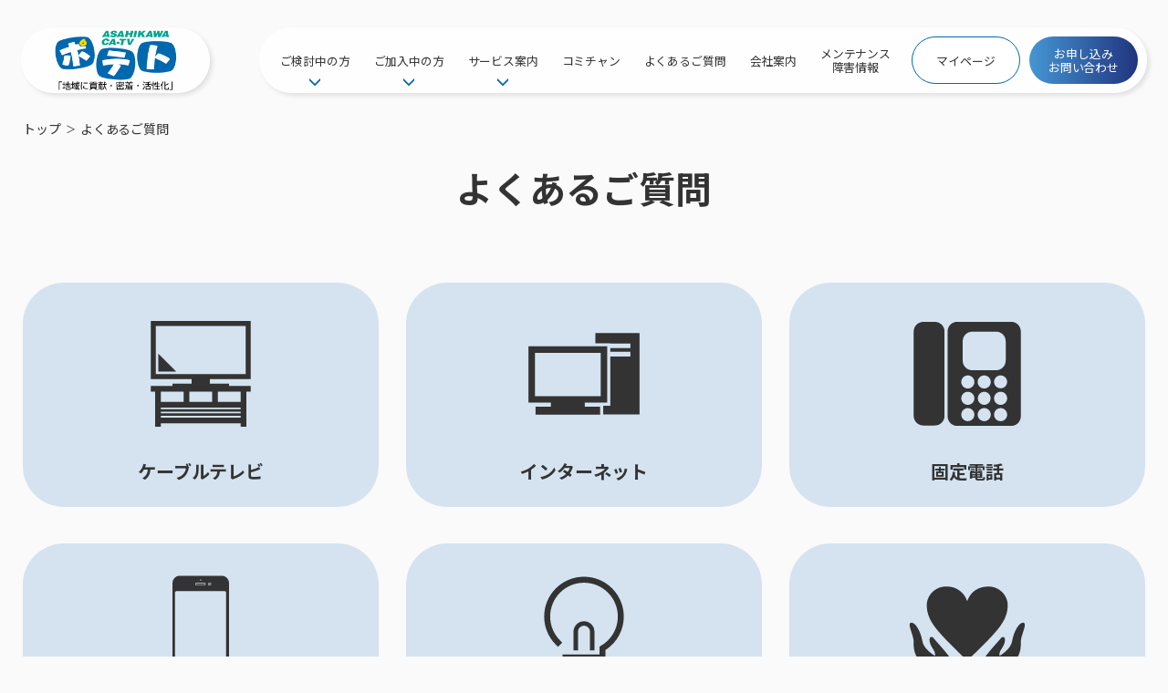

--- FILE ---
content_type: text/html; charset=UTF-8
request_url: https://www2.potato.ne.jp/support/
body_size: 10695
content:

<!DOCTYPE html>
<html lang="ja">
<head>
<meta charset="UTF-8">
  
<title>よくあるご質問 | 【公式】旭川ケーブルテレビ ポテト &#8211; 【公式】旭川ケーブルテレビ ポテト</title>
<meta name='robots' content='max-image-preview:large' />
<link rel="alternate" type="application/rss+xml" title="【公式】旭川ケーブルテレビ ポテト &raquo; よくあるご質問 フィード" href="https://www2.potato.ne.jp/support/?feed=rss2" />
<style id='wp-img-auto-sizes-contain-inline-css' type='text/css'>
img:is([sizes=auto i],[sizes^="auto," i]){contain-intrinsic-size:3000px 1500px}
/*# sourceURL=wp-img-auto-sizes-contain-inline-css */
</style>
<link rel='stylesheet' id='eo-leaflet.js-css' href='https://www2.potato.ne.jp/manage/wp-content/plugins/event-organiser/lib/leaflet/leaflet.min.css?ver=1.4.0' type='text/css' media='all' />
<style id='eo-leaflet.js-inline-css' type='text/css'>
.leaflet-popup-close-button{box-shadow:none!important;}
/*# sourceURL=eo-leaflet.js-inline-css */
</style>
<style id='wp-emoji-styles-inline-css' type='text/css'>

	img.wp-smiley, img.emoji {
		display: inline !important;
		border: none !important;
		box-shadow: none !important;
		height: 1em !important;
		width: 1em !important;
		margin: 0 0.07em !important;
		vertical-align: -0.1em !important;
		background: none !important;
		padding: 0 !important;
	}
/*# sourceURL=wp-emoji-styles-inline-css */
</style>
<style id='wp-block-library-inline-css' type='text/css'>
:root{--wp-block-synced-color:#7a00df;--wp-block-synced-color--rgb:122,0,223;--wp-bound-block-color:var(--wp-block-synced-color);--wp-editor-canvas-background:#ddd;--wp-admin-theme-color:#007cba;--wp-admin-theme-color--rgb:0,124,186;--wp-admin-theme-color-darker-10:#006ba1;--wp-admin-theme-color-darker-10--rgb:0,107,160.5;--wp-admin-theme-color-darker-20:#005a87;--wp-admin-theme-color-darker-20--rgb:0,90,135;--wp-admin-border-width-focus:2px}@media (min-resolution:192dpi){:root{--wp-admin-border-width-focus:1.5px}}.wp-element-button{cursor:pointer}:root .has-very-light-gray-background-color{background-color:#eee}:root .has-very-dark-gray-background-color{background-color:#313131}:root .has-very-light-gray-color{color:#eee}:root .has-very-dark-gray-color{color:#313131}:root .has-vivid-green-cyan-to-vivid-cyan-blue-gradient-background{background:linear-gradient(135deg,#00d084,#0693e3)}:root .has-purple-crush-gradient-background{background:linear-gradient(135deg,#34e2e4,#4721fb 50%,#ab1dfe)}:root .has-hazy-dawn-gradient-background{background:linear-gradient(135deg,#faaca8,#dad0ec)}:root .has-subdued-olive-gradient-background{background:linear-gradient(135deg,#fafae1,#67a671)}:root .has-atomic-cream-gradient-background{background:linear-gradient(135deg,#fdd79a,#004a59)}:root .has-nightshade-gradient-background{background:linear-gradient(135deg,#330968,#31cdcf)}:root .has-midnight-gradient-background{background:linear-gradient(135deg,#020381,#2874fc)}:root{--wp--preset--font-size--normal:16px;--wp--preset--font-size--huge:42px}.has-regular-font-size{font-size:1em}.has-larger-font-size{font-size:2.625em}.has-normal-font-size{font-size:var(--wp--preset--font-size--normal)}.has-huge-font-size{font-size:var(--wp--preset--font-size--huge)}.has-text-align-center{text-align:center}.has-text-align-left{text-align:left}.has-text-align-right{text-align:right}.has-fit-text{white-space:nowrap!important}#end-resizable-editor-section{display:none}.aligncenter{clear:both}.items-justified-left{justify-content:flex-start}.items-justified-center{justify-content:center}.items-justified-right{justify-content:flex-end}.items-justified-space-between{justify-content:space-between}.screen-reader-text{border:0;clip-path:inset(50%);height:1px;margin:-1px;overflow:hidden;padding:0;position:absolute;width:1px;word-wrap:normal!important}.screen-reader-text:focus{background-color:#ddd;clip-path:none;color:#444;display:block;font-size:1em;height:auto;left:5px;line-height:normal;padding:15px 23px 14px;text-decoration:none;top:5px;width:auto;z-index:100000}html :where(.has-border-color){border-style:solid}html :where([style*=border-top-color]){border-top-style:solid}html :where([style*=border-right-color]){border-right-style:solid}html :where([style*=border-bottom-color]){border-bottom-style:solid}html :where([style*=border-left-color]){border-left-style:solid}html :where([style*=border-width]){border-style:solid}html :where([style*=border-top-width]){border-top-style:solid}html :where([style*=border-right-width]){border-right-style:solid}html :where([style*=border-bottom-width]){border-bottom-style:solid}html :where([style*=border-left-width]){border-left-style:solid}html :where(img[class*=wp-image-]){height:auto;max-width:100%}:where(figure){margin:0 0 1em}html :where(.is-position-sticky){--wp-admin--admin-bar--position-offset:var(--wp-admin--admin-bar--height,0px)}@media screen and (max-width:600px){html :where(.is-position-sticky){--wp-admin--admin-bar--position-offset:0px}}
/* VK Color Palettes */

/*# sourceURL=wp-block-library-inline-css */
</style><style id='global-styles-inline-css' type='text/css'>
:root{--wp--preset--aspect-ratio--square: 1;--wp--preset--aspect-ratio--4-3: 4/3;--wp--preset--aspect-ratio--3-4: 3/4;--wp--preset--aspect-ratio--3-2: 3/2;--wp--preset--aspect-ratio--2-3: 2/3;--wp--preset--aspect-ratio--16-9: 16/9;--wp--preset--aspect-ratio--9-16: 9/16;--wp--preset--color--black: #000000;--wp--preset--color--cyan-bluish-gray: #abb8c3;--wp--preset--color--white: #ffffff;--wp--preset--color--pale-pink: #f78da7;--wp--preset--color--vivid-red: #cf2e2e;--wp--preset--color--luminous-vivid-orange: #ff6900;--wp--preset--color--luminous-vivid-amber: #fcb900;--wp--preset--color--light-green-cyan: #7bdcb5;--wp--preset--color--vivid-green-cyan: #00d084;--wp--preset--color--pale-cyan-blue: #8ed1fc;--wp--preset--color--vivid-cyan-blue: #0693e3;--wp--preset--color--vivid-purple: #9b51e0;--wp--preset--color--base: #FFFFFF;--wp--preset--color--contrast: #111111;--wp--preset--color--accent-1: #FFEE58;--wp--preset--color--accent-2: #F6CFF4;--wp--preset--color--accent-3: #503AA8;--wp--preset--color--accent-4: #686868;--wp--preset--color--accent-5: #FBFAF3;--wp--preset--color--accent-6: color-mix(in srgb, currentColor 20%, transparent);--wp--preset--gradient--vivid-cyan-blue-to-vivid-purple: linear-gradient(135deg,rgb(6,147,227) 0%,rgb(155,81,224) 100%);--wp--preset--gradient--light-green-cyan-to-vivid-green-cyan: linear-gradient(135deg,rgb(122,220,180) 0%,rgb(0,208,130) 100%);--wp--preset--gradient--luminous-vivid-amber-to-luminous-vivid-orange: linear-gradient(135deg,rgb(252,185,0) 0%,rgb(255,105,0) 100%);--wp--preset--gradient--luminous-vivid-orange-to-vivid-red: linear-gradient(135deg,rgb(255,105,0) 0%,rgb(207,46,46) 100%);--wp--preset--gradient--very-light-gray-to-cyan-bluish-gray: linear-gradient(135deg,rgb(238,238,238) 0%,rgb(169,184,195) 100%);--wp--preset--gradient--cool-to-warm-spectrum: linear-gradient(135deg,rgb(74,234,220) 0%,rgb(151,120,209) 20%,rgb(207,42,186) 40%,rgb(238,44,130) 60%,rgb(251,105,98) 80%,rgb(254,248,76) 100%);--wp--preset--gradient--blush-light-purple: linear-gradient(135deg,rgb(255,206,236) 0%,rgb(152,150,240) 100%);--wp--preset--gradient--blush-bordeaux: linear-gradient(135deg,rgb(254,205,165) 0%,rgb(254,45,45) 50%,rgb(107,0,62) 100%);--wp--preset--gradient--luminous-dusk: linear-gradient(135deg,rgb(255,203,112) 0%,rgb(199,81,192) 50%,rgb(65,88,208) 100%);--wp--preset--gradient--pale-ocean: linear-gradient(135deg,rgb(255,245,203) 0%,rgb(182,227,212) 50%,rgb(51,167,181) 100%);--wp--preset--gradient--electric-grass: linear-gradient(135deg,rgb(202,248,128) 0%,rgb(113,206,126) 100%);--wp--preset--gradient--midnight: linear-gradient(135deg,rgb(2,3,129) 0%,rgb(40,116,252) 100%);--wp--preset--font-size--small: 0.875rem;--wp--preset--font-size--medium: clamp(1rem, 1rem + ((1vw - 0.2rem) * 0.22), 1.125rem);--wp--preset--font-size--large: clamp(1.125rem, 1.125rem + ((1vw - 0.2rem) * 0.44), 1.375rem);--wp--preset--font-size--x-large: clamp(1.75rem, 1.75rem + ((1vw - 0.2rem) * 0.44), 2rem);--wp--preset--font-size--xx-large: clamp(2.15rem, 2.15rem + ((1vw - 0.2rem) * 1.495), 3rem);--wp--preset--font-family--manrope: Manrope, sans-serif;--wp--preset--font-family--fira-code: "Fira Code", monospace;--wp--preset--spacing--20: 10px;--wp--preset--spacing--30: 20px;--wp--preset--spacing--40: 30px;--wp--preset--spacing--50: clamp(30px, 5vw, 50px);--wp--preset--spacing--60: clamp(30px, 7vw, 70px);--wp--preset--spacing--70: clamp(50px, 7vw, 90px);--wp--preset--spacing--80: clamp(70px, 10vw, 140px);--wp--preset--shadow--natural: 6px 6px 9px rgba(0, 0, 0, 0.2);--wp--preset--shadow--deep: 12px 12px 50px rgba(0, 0, 0, 0.4);--wp--preset--shadow--sharp: 6px 6px 0px rgba(0, 0, 0, 0.2);--wp--preset--shadow--outlined: 6px 6px 0px -3px rgb(255, 255, 255), 6px 6px rgb(0, 0, 0);--wp--preset--shadow--crisp: 6px 6px 0px rgb(0, 0, 0);}:root { --wp--style--global--content-size: 950px;--wp--style--global--wide-size: 1230px; }:where(body) { margin: 0; }.wp-site-blocks { padding-top: var(--wp--style--root--padding-top); padding-bottom: var(--wp--style--root--padding-bottom); }.has-global-padding { padding-right: var(--wp--style--root--padding-right); padding-left: var(--wp--style--root--padding-left); }.has-global-padding > .alignfull { margin-right: calc(var(--wp--style--root--padding-right) * -1); margin-left: calc(var(--wp--style--root--padding-left) * -1); }.has-global-padding :where(:not(.alignfull.is-layout-flow) > .has-global-padding:not(.wp-block-block, .alignfull)) { padding-right: 0; padding-left: 0; }.has-global-padding :where(:not(.alignfull.is-layout-flow) > .has-global-padding:not(.wp-block-block, .alignfull)) > .alignfull { margin-left: 0; margin-right: 0; }.wp-site-blocks > .alignleft { float: left; margin-right: 2em; }.wp-site-blocks > .alignright { float: right; margin-left: 2em; }.wp-site-blocks > .aligncenter { justify-content: center; margin-left: auto; margin-right: auto; }:where(.wp-site-blocks) > * { margin-block-start: 1.2rem; margin-block-end: 0; }:where(.wp-site-blocks) > :first-child { margin-block-start: 0; }:where(.wp-site-blocks) > :last-child { margin-block-end: 0; }:root { --wp--style--block-gap: 1.2rem; }:root :where(.is-layout-flow) > :first-child{margin-block-start: 0;}:root :where(.is-layout-flow) > :last-child{margin-block-end: 0;}:root :where(.is-layout-flow) > *{margin-block-start: 1.2rem;margin-block-end: 0;}:root :where(.is-layout-constrained) > :first-child{margin-block-start: 0;}:root :where(.is-layout-constrained) > :last-child{margin-block-end: 0;}:root :where(.is-layout-constrained) > *{margin-block-start: 1.2rem;margin-block-end: 0;}:root :where(.is-layout-flex){gap: 1.2rem;}:root :where(.is-layout-grid){gap: 1.2rem;}.is-layout-flow > .alignleft{float: left;margin-inline-start: 0;margin-inline-end: 2em;}.is-layout-flow > .alignright{float: right;margin-inline-start: 2em;margin-inline-end: 0;}.is-layout-flow > .aligncenter{margin-left: auto !important;margin-right: auto !important;}.is-layout-constrained > .alignleft{float: left;margin-inline-start: 0;margin-inline-end: 2em;}.is-layout-constrained > .alignright{float: right;margin-inline-start: 2em;margin-inline-end: 0;}.is-layout-constrained > .aligncenter{margin-left: auto !important;margin-right: auto !important;}.is-layout-constrained > :where(:not(.alignleft):not(.alignright):not(.alignfull)){max-width: var(--wp--style--global--content-size);margin-left: auto !important;margin-right: auto !important;}.is-layout-constrained > .alignwide{max-width: var(--wp--style--global--wide-size);}body .is-layout-flex{display: flex;}.is-layout-flex{flex-wrap: wrap;align-items: center;}.is-layout-flex > :is(*, div){margin: 0;}body .is-layout-grid{display: grid;}.is-layout-grid > :is(*, div){margin: 0;}body{background-color: var(--wp--preset--color--base);color: var(--wp--preset--color--contrast);font-family: var(--wp--preset--font-family--manrope);font-size: var(--wp--preset--font-size--large);font-weight: 300;letter-spacing: -0.1px;line-height: 1.4;--wp--style--root--padding-top: 0px;--wp--style--root--padding-right: var(--wp--preset--spacing--50);--wp--style--root--padding-bottom: 0px;--wp--style--root--padding-left: var(--wp--preset--spacing--50);}a:where(:not(.wp-element-button)){color: currentColor;text-decoration: underline;}:root :where(a:where(:not(.wp-element-button)):hover){text-decoration: none;}h1, h2, h3, h4, h5, h6{font-weight: 400;letter-spacing: -0.1px;line-height: 1.125;}h1{font-size: var(--wp--preset--font-size--xx-large);}h2{font-size: var(--wp--preset--font-size--x-large);}h3{font-size: var(--wp--preset--font-size--large);}h4{font-size: var(--wp--preset--font-size--medium);}h5{font-size: var(--wp--preset--font-size--small);letter-spacing: 0.5px;}h6{font-size: var(--wp--preset--font-size--small);font-weight: 700;letter-spacing: 1.4px;text-transform: uppercase;}:root :where(.wp-element-button, .wp-block-button__link){background-color: var(--wp--preset--color--contrast);border-width: 0;color: var(--wp--preset--color--base);font-family: inherit;font-size: var(--wp--preset--font-size--medium);font-style: inherit;font-weight: inherit;letter-spacing: inherit;line-height: inherit;padding-top: 1rem;padding-right: 2.25rem;padding-bottom: 1rem;padding-left: 2.25rem;text-decoration: none;text-transform: inherit;}:root :where(.wp-element-button:hover, .wp-block-button__link:hover){background-color: color-mix(in srgb, var(--wp--preset--color--contrast) 85%, transparent);border-color: transparent;color: var(--wp--preset--color--base);}:root :where(.wp-element-button:focus, .wp-block-button__link:focus){outline-color: var(--wp--preset--color--accent-4);outline-offset: 2px;}:root :where(.wp-element-caption, .wp-block-audio figcaption, .wp-block-embed figcaption, .wp-block-gallery figcaption, .wp-block-image figcaption, .wp-block-table figcaption, .wp-block-video figcaption){font-size: var(--wp--preset--font-size--small);line-height: 1.4;}.has-black-color{color: var(--wp--preset--color--black) !important;}.has-cyan-bluish-gray-color{color: var(--wp--preset--color--cyan-bluish-gray) !important;}.has-white-color{color: var(--wp--preset--color--white) !important;}.has-pale-pink-color{color: var(--wp--preset--color--pale-pink) !important;}.has-vivid-red-color{color: var(--wp--preset--color--vivid-red) !important;}.has-luminous-vivid-orange-color{color: var(--wp--preset--color--luminous-vivid-orange) !important;}.has-luminous-vivid-amber-color{color: var(--wp--preset--color--luminous-vivid-amber) !important;}.has-light-green-cyan-color{color: var(--wp--preset--color--light-green-cyan) !important;}.has-vivid-green-cyan-color{color: var(--wp--preset--color--vivid-green-cyan) !important;}.has-pale-cyan-blue-color{color: var(--wp--preset--color--pale-cyan-blue) !important;}.has-vivid-cyan-blue-color{color: var(--wp--preset--color--vivid-cyan-blue) !important;}.has-vivid-purple-color{color: var(--wp--preset--color--vivid-purple) !important;}.has-base-color{color: var(--wp--preset--color--base) !important;}.has-contrast-color{color: var(--wp--preset--color--contrast) !important;}.has-accent-1-color{color: var(--wp--preset--color--accent-1) !important;}.has-accent-2-color{color: var(--wp--preset--color--accent-2) !important;}.has-accent-3-color{color: var(--wp--preset--color--accent-3) !important;}.has-accent-4-color{color: var(--wp--preset--color--accent-4) !important;}.has-accent-5-color{color: var(--wp--preset--color--accent-5) !important;}.has-accent-6-color{color: var(--wp--preset--color--accent-6) !important;}.has-black-background-color{background-color: var(--wp--preset--color--black) !important;}.has-cyan-bluish-gray-background-color{background-color: var(--wp--preset--color--cyan-bluish-gray) !important;}.has-white-background-color{background-color: var(--wp--preset--color--white) !important;}.has-pale-pink-background-color{background-color: var(--wp--preset--color--pale-pink) !important;}.has-vivid-red-background-color{background-color: var(--wp--preset--color--vivid-red) !important;}.has-luminous-vivid-orange-background-color{background-color: var(--wp--preset--color--luminous-vivid-orange) !important;}.has-luminous-vivid-amber-background-color{background-color: var(--wp--preset--color--luminous-vivid-amber) !important;}.has-light-green-cyan-background-color{background-color: var(--wp--preset--color--light-green-cyan) !important;}.has-vivid-green-cyan-background-color{background-color: var(--wp--preset--color--vivid-green-cyan) !important;}.has-pale-cyan-blue-background-color{background-color: var(--wp--preset--color--pale-cyan-blue) !important;}.has-vivid-cyan-blue-background-color{background-color: var(--wp--preset--color--vivid-cyan-blue) !important;}.has-vivid-purple-background-color{background-color: var(--wp--preset--color--vivid-purple) !important;}.has-base-background-color{background-color: var(--wp--preset--color--base) !important;}.has-contrast-background-color{background-color: var(--wp--preset--color--contrast) !important;}.has-accent-1-background-color{background-color: var(--wp--preset--color--accent-1) !important;}.has-accent-2-background-color{background-color: var(--wp--preset--color--accent-2) !important;}.has-accent-3-background-color{background-color: var(--wp--preset--color--accent-3) !important;}.has-accent-4-background-color{background-color: var(--wp--preset--color--accent-4) !important;}.has-accent-5-background-color{background-color: var(--wp--preset--color--accent-5) !important;}.has-accent-6-background-color{background-color: var(--wp--preset--color--accent-6) !important;}.has-black-border-color{border-color: var(--wp--preset--color--black) !important;}.has-cyan-bluish-gray-border-color{border-color: var(--wp--preset--color--cyan-bluish-gray) !important;}.has-white-border-color{border-color: var(--wp--preset--color--white) !important;}.has-pale-pink-border-color{border-color: var(--wp--preset--color--pale-pink) !important;}.has-vivid-red-border-color{border-color: var(--wp--preset--color--vivid-red) !important;}.has-luminous-vivid-orange-border-color{border-color: var(--wp--preset--color--luminous-vivid-orange) !important;}.has-luminous-vivid-amber-border-color{border-color: var(--wp--preset--color--luminous-vivid-amber) !important;}.has-light-green-cyan-border-color{border-color: var(--wp--preset--color--light-green-cyan) !important;}.has-vivid-green-cyan-border-color{border-color: var(--wp--preset--color--vivid-green-cyan) !important;}.has-pale-cyan-blue-border-color{border-color: var(--wp--preset--color--pale-cyan-blue) !important;}.has-vivid-cyan-blue-border-color{border-color: var(--wp--preset--color--vivid-cyan-blue) !important;}.has-vivid-purple-border-color{border-color: var(--wp--preset--color--vivid-purple) !important;}.has-base-border-color{border-color: var(--wp--preset--color--base) !important;}.has-contrast-border-color{border-color: var(--wp--preset--color--contrast) !important;}.has-accent-1-border-color{border-color: var(--wp--preset--color--accent-1) !important;}.has-accent-2-border-color{border-color: var(--wp--preset--color--accent-2) !important;}.has-accent-3-border-color{border-color: var(--wp--preset--color--accent-3) !important;}.has-accent-4-border-color{border-color: var(--wp--preset--color--accent-4) !important;}.has-accent-5-border-color{border-color: var(--wp--preset--color--accent-5) !important;}.has-accent-6-border-color{border-color: var(--wp--preset--color--accent-6) !important;}.has-vivid-cyan-blue-to-vivid-purple-gradient-background{background: var(--wp--preset--gradient--vivid-cyan-blue-to-vivid-purple) !important;}.has-light-green-cyan-to-vivid-green-cyan-gradient-background{background: var(--wp--preset--gradient--light-green-cyan-to-vivid-green-cyan) !important;}.has-luminous-vivid-amber-to-luminous-vivid-orange-gradient-background{background: var(--wp--preset--gradient--luminous-vivid-amber-to-luminous-vivid-orange) !important;}.has-luminous-vivid-orange-to-vivid-red-gradient-background{background: var(--wp--preset--gradient--luminous-vivid-orange-to-vivid-red) !important;}.has-very-light-gray-to-cyan-bluish-gray-gradient-background{background: var(--wp--preset--gradient--very-light-gray-to-cyan-bluish-gray) !important;}.has-cool-to-warm-spectrum-gradient-background{background: var(--wp--preset--gradient--cool-to-warm-spectrum) !important;}.has-blush-light-purple-gradient-background{background: var(--wp--preset--gradient--blush-light-purple) !important;}.has-blush-bordeaux-gradient-background{background: var(--wp--preset--gradient--blush-bordeaux) !important;}.has-luminous-dusk-gradient-background{background: var(--wp--preset--gradient--luminous-dusk) !important;}.has-pale-ocean-gradient-background{background: var(--wp--preset--gradient--pale-ocean) !important;}.has-electric-grass-gradient-background{background: var(--wp--preset--gradient--electric-grass) !important;}.has-midnight-gradient-background{background: var(--wp--preset--gradient--midnight) !important;}.has-small-font-size{font-size: var(--wp--preset--font-size--small) !important;}.has-medium-font-size{font-size: var(--wp--preset--font-size--medium) !important;}.has-large-font-size{font-size: var(--wp--preset--font-size--large) !important;}.has-x-large-font-size{font-size: var(--wp--preset--font-size--x-large) !important;}.has-xx-large-font-size{font-size: var(--wp--preset--font-size--xx-large) !important;}.has-manrope-font-family{font-family: var(--wp--preset--font-family--manrope) !important;}.has-fira-code-font-family{font-family: var(--wp--preset--font-family--fira-code) !important;}
/*# sourceURL=global-styles-inline-css */
</style>

<link rel='stylesheet' id='vk-components-style-css' href='https://www2.potato.ne.jp/manage/wp-content/plugins/vk-blocks/vendor/vektor-inc/vk-component/src//assets/css/vk-components.css?ver=1.6.5' type='text/css' media='all' />
<link rel='stylesheet' id='vk-swiper-style-css' href='https://www2.potato.ne.jp/manage/wp-content/plugins/vk-blocks/vendor/vektor-inc/vk-swiper/src/assets/css/swiper-bundle.min.css?ver=11.0.2' type='text/css' media='all' />
<link rel='stylesheet' id='vkblocks-bootstrap-css' href='https://www2.potato.ne.jp/manage/wp-content/plugins/vk-blocks/build/bootstrap_vk_using.css?ver=4.3.1' type='text/css' media='all' />
<link rel='stylesheet' id='potate_theme-style-css' href='https://www2.potato.ne.jp/manage/wp-content/themes/potato/style.css?ver=6.9' type='text/css' media='all' />
<link rel='stylesheet' id='potate-style-css' href='https://www2.potato.ne.jp/manage/wp-content/themes/potato/style.css?ver=1.0.0' type='text/css' media='all' />
<link rel='stylesheet' id='vk-blocks-build-css-css' href='https://www2.potato.ne.jp/manage/wp-content/plugins/vk-blocks/build/block-build.css?ver=1.99.0.1' type='text/css' media='all' />
<style id='vk-blocks-build-css-inline-css' type='text/css'>
:root {--vk_flow-arrow: url(https://www2.potato.ne.jp/manage/wp-content/plugins/vk-blocks/inc/vk-blocks/images/arrow_bottom.svg);--vk_image-mask-circle: url(https://www2.potato.ne.jp/manage/wp-content/plugins/vk-blocks/inc/vk-blocks/images/circle.svg);--vk_image-mask-wave01: url(https://www2.potato.ne.jp/manage/wp-content/plugins/vk-blocks/inc/vk-blocks/images/wave01.svg);--vk_image-mask-wave02: url(https://www2.potato.ne.jp/manage/wp-content/plugins/vk-blocks/inc/vk-blocks/images/wave02.svg);--vk_image-mask-wave03: url(https://www2.potato.ne.jp/manage/wp-content/plugins/vk-blocks/inc/vk-blocks/images/wave03.svg);--vk_image-mask-wave04: url(https://www2.potato.ne.jp/manage/wp-content/plugins/vk-blocks/inc/vk-blocks/images/wave04.svg);}
:root { --vk-size-text: 16px; /* --vk-color-primary is deprecated. */ --vk-color-primary:#337ab7; }

	:root {

		--vk-balloon-border-width:1px;

		--vk-balloon-speech-offset:-12px;
	}
	
/*# sourceURL=vk-blocks-build-css-inline-css */
</style>
<link rel='stylesheet' id='vk-font-awesome-css' href='https://www2.potato.ne.jp/manage/wp-content/plugins/vk-blocks/vendor/vektor-inc/font-awesome-versions/src/versions/6/css/all.min.css?ver=6.4.2' type='text/css' media='all' />
<script type="text/javascript" src="https://www2.potato.ne.jp/manage/wp-includes/js/jquery/jquery.min.js?ver=3.7.1" id="jquery-core-js"></script>
<script type="text/javascript" src="https://www2.potato.ne.jp/manage/wp-includes/js/jquery/jquery-migrate.min.js?ver=3.4.1" id="jquery-migrate-js"></script>
<link rel="https://api.w.org/" href="https://www2.potato.ne.jp/wp-json/" /><link rel="EditURI" type="application/rsd+xml" title="RSD" href="https://www2.potato.ne.jp/manage/xmlrpc.php?rsd" />
<meta name="generator" content="WordPress 6.9" />
<style class='wp-fonts-local' type='text/css'>
@font-face{font-family:Manrope;font-style:normal;font-weight:200 800;font-display:fallback;src:url('https://www2.potato.ne.jp/manage/wp-content/themes/potato/assets/fonts/manrope/Manrope-VariableFont_wght.woff2') format('woff2');}
@font-face{font-family:"Fira Code";font-style:normal;font-weight:300 700;font-display:fallback;src:url('https://www2.potato.ne.jp/manage/wp-content/themes/potato/assets/fonts/fira-code/FiraCode-VariableFont_wght.woff2') format('woff2');}
</style>
<link rel="icon" href="https://www2.potato.ne.jp/manage/wp-content/uploads/2024/12/logo-380x380.png" sizes="32x32" />
<link rel="icon" href="https://www2.potato.ne.jp/manage/wp-content/uploads/2024/12/logo-380x380.png" sizes="192x192" />
<link rel="apple-touch-icon" href="https://www2.potato.ne.jp/manage/wp-content/uploads/2024/12/logo-380x380.png" />
<meta name="msapplication-TileImage" content="https://www2.potato.ne.jp/manage/wp-content/uploads/2024/12/logo-380x380.png" />

<meta http-equiv="X-UA-Compatible" content="IE=edge">
<meta name="viewport" content="width=device-width,initial-scale=1">
<meta name="format-detection" content="telephone=no">

  

<link rel="stylesheet" href="https://www2.potato.ne.jp/manage/wp-content/themes/potato/assets/css/style.css" media="all">
<link rel="stylesheet" href="https://www2.potato.ne.jp/manage/wp-content/themes/potato/assets/css/splide-core.min.css" media="all">


  <link rel="stylesheet" href="https://www2.potato.ne.jp/manage/wp-content/themes/potato/assets/css/support.css" media="all">

  

  
  
  
<!-- Google Tag Manager -->
<script>(function(w,d,s,l,i){w[l]=w[l]||[];w[l].push({'gtm.start':
new Date().getTime(),event:'gtm.js'});var f=d.getElementsByTagName(s)[0],
j=d.createElement(s),dl=l!='dataLayer'?'&l='+l:'';j.async=true;j.src=
'https://www.googletagmanager.com/gtm.js?id='+i+dl;f.parentNode.insertBefore(j,f);
})(window,document,'script','dataLayer','GTM-NSW8ZV7R');</script>
<!-- End Google Tag Manager -->
  
</head>
  
	
<body id="top" class="lower post-6961 support type-support status-publish hentry">

  <!-- Google Tag Manager (noscript) -->
<noscript><iframe src="https://www.googletagmanager.com/ns.html?id=GTM-NSW8ZV7R"
height="0" width="0" style="display:none;visibility:hidden"></iframe></noscript>
<!-- End Google Tag Manager (noscript) -->

<div id="container">
	<input type="checkbox" id="gNavCheck">
	<div id="header">
		<h1 class="logo"><a href="https://www2.potato.ne.jp/"><img src="https://www2.potato.ne.jp/manage/wp-content/themes/potato/assets/img/common/logo.png" alt=""></a></h1>
		<label for="gNavCheck" id="gNavBtn"><span></span></label>
		<div id="gNav">
			<ul class="nav">
				<li class="sub"><a href="https://www2.potato.ne.jp/flow/">ご検討中の方</a>
					<div><ul>
						<li class="sp"><a href="https://www2.potato.ne.jp/flow/">ご検討中の方</a></li>
						<li><a href="https://www2.potato.ne.jp/area/">サービス提供エリア</a></li>
						<li><a href="https://www2.potato.ne.jp/kouji/">工事・配線について</a></li>
						<li><a href="https://www2.potato.ne.jp/shinchiku/">新居をご検討中の方へ</a></li>
						<li><a href="https://www2.potato.ne.jp/search-potato/">ポテトを導入している集合住宅</a></li>
						<li><a href="https://www2.potato.ne.jp/realestate/">物件情報</a></li>
						<li><a href="https://www2.potato.ne.jp/campaign/">特典・キャンペーン</a></li>
						<li><a href="https://www2.potato.ne.jp/set/">おトクな割引サービス</a></li>
					</ul></div>
				</li>
				<li class="sub"><a href="https://www2.potato.ne.jp/customer/">ご加入中の方</a>
					<div><ul>
						<li class="sp"><a href="https://www2.potato.ne.jp/customer/">ご加入中の方</a></li>
						<li><a href="https://www2.potato.ne.jp/customer/contract.html">ご加入中のサービス確認・変更</a></li>
						<li><a href="https://www2.potato.ne.jp/customer/web-mail.html">WEBメール</a></li>
						<li class="sub"><a href="https://www2.potato.ne.jp/customer/support.html">サポートサービス</a>
							<div><ul>
								<li><a href="https://www2.potato.ne.jp/customer/support.html">サポートサービストップ</a></li>
								<li><a href="https://www2.potato.ne.jp/support/remort-call.html">リモートコール</a></li>
								<li><a href="https://www2.potato.ne.jp/support/line-speed.html">回線速度測定</a></li>
								<li><a href="https://www2.potato.ne.jp/support/guide.html">接続・設定⽅法</a></li>
								<li><a href="https://www2.potato.ne.jp/support/support-pack.html">訪問サポート＆サポートパックサービス料⾦表</a></li>
							</ul></div>
						</li>
						<li><a href="https://www2.potato.ne.jp/news/">新着情報</a></li>
						<li><a href="https://www2.potato.ne.jp/information/">メンテナンス・障害情報</a></li>
						<li><a href="https://www2.potato.ne.jp/customer/present.html">ポテトからのプレゼント</a></li>
						<li><a href="https://www2.potato.ne.jp/customer/calendar.html">イベントカレンダー</a></li>
						<li><a href="https://www2.potato.ne.jp/customer/course.html">講座のご案内</a></li>
					</ul></div>
				</li>
				<li class="sub"><a href="https://www2.potato.ne.jp/service/">サービス案内</a>
					<div><ul>
						<li class="sp"><a href="https://www2.potato.ne.jp/service/">サービス案内</a></li>
						<li class="sub"><a href="https://www2.potato.ne.jp/catv/">ケーブルテレビ</a>
							<div><ul>
								<li><a href="https://www2.potato.ne.jp/catv/">ケーブルテレビトップ</a></li>
								<li><a href="https://www2.potato.ne.jp/catv/channel-list.html">チャンネル紹介</a></li>
								<li><a href="https://www2.potato.ne.jp/catv/ryoukin.html">料⾦プラン</a></li>
								<li><a href="https://www2.potato.ne.jp/catv/ryoukin-nhk.html">NHK衛星受信料団体⼀括⽀払</a></li>
								<li><a href="https://www2.potato.ne.jp/catv/device.html">機器⼀覧</a></li>
							</ul></div>
						</li>
						<li class="sub"><a href="https://www2.potato.ne.jp/internet/">インターネット</a>
							<div><ul>
								<li><a href="https://www2.potato.ne.jp/internet/">インターネットトップ</a></li>
								<li><a href="https://www2.potato.ne.jp/internet/price.html">料⾦プラン</a></li>
								<li><a href="https://www2.potato.ne.jp/internet/wifi.html">Wi-Fiサービス</a></li>
								<li><a href="https://www2.potato.ne.jp/internet/potato-wireless.html">ポテトワイヤレス</a></li>
                <li><a href="https://www2.potato.ne.jp/internet/security-camera.html">ポテトホーム防犯カメラ</a></li>
								<li><a href="https://www2.potato.ne.jp/internet/option.html">オプションサービス</a></li>
								<li><a href="https://www2.potato.ne.jp/internet/giga-share-plan.html">インターネットギガシェアプラン</a></li>
							</ul></div>
						</li>
						<li class="sub"><a href="https://www2.potato.ne.jp/cableplus/">固定電話</a>
							<div><ul>
								<li><a href="https://www2.potato.ne.jp/cableplus/">固定電話トップ</a></li>
								<li><a href="https://www2.potato.ne.jp/cableplus/price.html">基本料⾦・通話料⾦</a></li>
								<li><a href="https://www2.potato.ne.jp/cableplus/option.html">オプションサービス</a></li>
								<li><a href="https://www2.potato.ne.jp/cableplus/smartvalue.html">auスマートバリュー</a></li>
								<li><a href="https://www2.potato.ne.jp/cableplus/matome-talk.html">auまとめトーク</a></li>
							</ul></div>
						</li>
						<li class="sub"><a href="https://www2.potato.ne.jp/mobile/">ポテトスマートフォン</a>
							<div><ul>
								<li><a href="https://www2.potato.ne.jp/mobile/">ポテトスマートフォントップ</a></li>
								<li><a href="https://www2.potato.ne.jp/mobile/price.html">料⾦プラン</a></li>
								<li><a href="https://www2.potato.ne.jp/mobile/models.html">機種⼀覧</a></li>
								<li><a href="https://www2.potato.ne.jp/mobile/option.html">オプションサービス</a></li>
							</ul></div>
						</li>
						<li class="sub"><a href="https://www2.potato.ne.jp/denki/">でんき</a>
							<div><ul>
								<li><a href="https://www2.potato.ne.jp/denki/">でんきトップ</a></li>
								<li><a href="https://www2.potato.ne.jp/denki/polarin-denki.html">ポラリンでんき×ポテト</a></li>
								<li><a href="https://www2.potato.ne.jp/denki/potato-denki.html">ポテトでんき</a></li>
								<li><a href="https://www2.potato.ne.jp/denki/cableplus.html">ケーブルプラスでんき</a></li>
							</ul></div>
						</li>
						<li class="sub"><a href="https://www2.potato.ne.jp/comfortable/">暮らしを快適にするサービス</a>
							<div><ul>
								<li><a href="https://www2.potato.ne.jp/comfortable/">暮らしを快適にするサービストップ</a></li>
								<li><a href="https://www2.potato.ne.jp/comfortable/potate-lifemail.html">ポテトライフメール</a></li>
								<li><a href="https://www2.potato.ne.jp/comfortable/life-safety.html">⽣活あんしんサービス</a></li>
								<li><a href="https://www2.potato.ne.jp/comfortable/milplus.html">みるプラス</a></li>
							</ul></div>
						</li>
					</ul></div>
				</li>
				<li><a href="https://www2.potato.ne.jp/potato-ch/">コミチャン</a></li>
				<li><a href="https://www2.potato.ne.jp/support/">よくあるご質問</a></li>
				<li><a href="https://www2.potato.ne.jp/misc/">会社案内</a></li>
				<li><a href="https://www2.potato.ne.jp/information/"><span>メンテナンス<br><span>障害情報</span></span></a></li>
				<li class="btn1"><a href="https://mypage.potato.ne.jp/CB/nologin/mypage/EM011ShowLogin?catv_cd=1012" target="_blank">マイページ</a></li>
				<li class="btn2"><a href="https://www2.potato.ne.jp/contact/">お申し込み<br>お問い合わせ</a></li>
			</ul>
      <div class="search"><form role="search" method="get" id="searchform" action="https://www2.potato.ne.jp/"><div><input type="text" value="" placeholder="検索ワード" name="s" id="s"></div><button type="submit"><span>検索</span><svg><use xlink:href="#icon-search"></use></svg></button></form></div>
			<div class="sns">
				<div><a href="https://www.youtube.com/@PotatoYouTubech" target="_blank"><img src="https://www2.potato.ne.jp/manage/wp-content/themes/potato/assets/img/common/icon-youtube.png" alt=""></a></div>
				<div><a href="https://www.facebook.com/361297830657648" target="_blank"><img src="https://www2.potato.ne.jp/manage/wp-content/themes/potato/assets/img/common/icon-facebook.png" alt=""></a></div>
				<div><a href="https://www.instagram.com/catvpotato/" target="_blank"><img src="https://www2.potato.ne.jp/manage/wp-content/themes/potato/assets/img/common/icon-instagram.png" alt=""></a></div>
			</div>
		</div>
	</div><!-- //#header -->
	<div id="contents">
    
        
      <div class="track-list"><div class="sec"><ol class="clearfix" itemscope itemtype="http://schema.org/BreadcrumbList"><li itemprop="itemListElement" itemscope itemtype="http://schema.org/ListItem"><a href="https://www2.potato.ne.jp" itemprop="item"><span itemprop="name">トップ</span></a><meta itemprop="position" content="1" /></li><li itemprop="itemListElement" itemscope itemtype="http://schema.org/ListItem"><span itemprop="name">よくあるご質問</span><meta itemprop="position" content="2" /></li></ol></div></div>
        


      
      <div class="support-sec"><div class="sec">
        <h2 class="ttl-01 fst">よくあるご質問</h2>
        <div class="faq-sec">
          <div class="category">
            <div><a href="https://www2.potato.ne.jp/support/kind/catv/"><svg class="icon1"><use xlink:href="#icon-03"/></svg>ケーブルテレビ</a></div>
            <div><a href="https://www2.potato.ne.jp/support/kind/internet/"><svg class="icon2"><use xlink:href="#icon-04"/></svg>インターネット</a></div>
            <div><a href="https://www2.potato.ne.jp/support/kind/cableplus/"><svg class="icon3"><use xlink:href="#icon-05"/></svg>固定電話</a></div>
            <div><a href="https://www2.potato.ne.jp/support/kind/mobile/"><svg class="icon4"><use xlink:href="#icon-06"/></svg>ポテトスマートフォン</a></div>
            <div><a href="https://www2.potato.ne.jp/support/kind/denki/"><svg class="icon5"><use xlink:href="#icon-07"/></svg>でんき</a></div>
            <div><a href="https://www2.potato.ne.jp/support/kind/others/"><svg class="icon6"><use xlink:href="#icon-08"/></svg>その他</a></div>
          </div>
        </div>
      </div></div>

      
		<div class="content-nav"><div class="sec">
			<div class="clm">
				<div class="cell1">
					<dl>
						<dt>新規ご加入の方</dt>
						<dd><a href="https://www2.potato.ne.jp/contact/form-request.html" class="btn-01"><span>新規お申し込み・資料請求・ご説明希望</span><svg class="arrow"><use xlink:href="#arrow-01"/></svg></a></dd>
						<dd><a href="https://www2.potato.ne.jp/simulator/" class="btn-02"><span>料金シミュレーション</span><svg class="arrow"><use xlink:href="#arrow-01"/></svg></a></dd>
					</dl>
				</div>
				<div class="cell1">
					<dl>
						<dt>ご加入中の方</dt>
						<dd><a href="https://www2.potato.ne.jp/contact/" class="btn-01"><span>各種変更手続き・お問い合わせ</span><svg class="arrow"><use xlink:href="#arrow-01"/></svg></a></dd>
						<dd><a href="https://www2.potato.ne.jp/customer/contract.html" class="btn-02"><span>各マイページ</span><svg class="arrow"><use xlink:href="#arrow-01"/></svg></a></dd>
					</dl>
				</div>
				<div class="cell2"><a href="https://www2.potato.ne.jp/search-potato/" class="btn-03 icon1"><span>対応マンション一覧・検索</span><svg class="icon"><use xlink:href="#icon-01"/></svg><svg class="arrow"><use xlink:href="#arrow-01"/></svg></a></div>
				<div><a href="https://www2.potato.ne.jp/realestate/" class="btn-03"><span>ポテト対応物件情報<span class="sub">対応マンションの写真や間取りはこちら</span></span><svg class="arrow"><use xlink:href="#arrow-01"/></svg></a></div>
				<div><a href="https://www2.potato.ne.jp/support/" class="btn-03 icon2"><span>よくあるご質問</span><svg class="icon"><use xlink:href="#icon-02"/></svg><svg class="arrow"><use xlink:href="#arrow-01"/></svg></a></div>
			</div>
		</div></div> 

	</div><!-- //#contents -->
	<div id="footer"><div class="sec">
		<div class="nav">
			<ul>
				<li><a href="https://www2.potato.ne.jp/misc/kiyaku.html">契約約款</a></li>
				<li><a href="https://www2.potato.ne.jp/misc/shingi.html">放送番組審議会</a></li>
                  <li><a href="https://www2.potato.ne.jp/manage/wp-content/uploads/2024/12/housoukijun.pdf" target="_blank">放送基準</a></li>
        			</ul>
			<ul>
                  <li><a href="https://www2.potato.ne.jp/manage/wp-content/uploads/2025/05/2025個人情報保護に関する公表事項.pdf" target="_blank">個人情報の取り扱い</a></li>
                
                  <li><a href="https://www2.potato.ne.jp/manage/wp-content/uploads/2024/12/privacy-policy.pdf" target="_blank">情報セキュリティ基本方針</a></li>
        				
				
				<li><a href="https://www2.potato.ne.jp/misc/anzen.html">労働安全大会</a></li>
			</ul>
			<ul>
                  <li><a href="https://www2.potato.ne.jp/manage/wp-content/uploads/2024/12/haijo.pdf" target="_blank">反社会的勢力排除に関する基本方針</a></li>
        				
				<li><a href="https://www2.potato.ne.jp/konkatsu/">婚活支援事業</a></li>
				<li><a href="https://www2.potato.ne.jp/misc/terms.html">このサイトについて</a></li>
			</ul>
			<ul>
				<li><a href="https://www2.potato.ne.jp/sitemap/">サイトマップ</a></li>
			</ul>
		</div>
		<div class="sns">
			<div><a href="https://www.youtube.com/@PotatoYouTubech" target="_blank"><img src="https://www2.potato.ne.jp/manage/wp-content/themes/potato/assets/img/common/icon-youtube.png" alt=""></a></div>
			<div><a href="https://www.facebook.com/361297830657648" target="_blank"><img src="https://www2.potato.ne.jp/manage/wp-content/themes/potato/assets/img/common/icon-facebook.png" alt=""></a></div>
			<div><a href="https://www.instagram.com/catvpotato/" target="_blank"><img src="https://www2.potato.ne.jp/manage/wp-content/themes/potato/assets/img/common/icon-instagram.png" alt=""></a></div>
		</div>

          <div class="pagetop-btn"><a href="#container"><img src="https://www2.potato.ne.jp/manage/wp-content/themes/potato/assets/img/common/pagetop.png" alt=""></a></div>
        
    <div class="copy">
      <div class="isp"><a href="https://www.isp-ss.jp/proof/J0060.html" target="_blank"><img src="https://www2.potato.ne.jp/manage/wp-content/themes/potato/assets/img/common/logo_isp.png" alt="ポテトは安全安心マークを取得しています"></a></div>
      <p>Copyright &copy; Asahikawa Cable Television Co Ltd., All right reserved. <br class="sp">弊社ページの著作権は旭川ケーブルテレビ株式会社に属します。</p>
    </div>
    
	</div></div><!-- //#footer -->
</div><!-- //#container -->
<div id="bpCheck"></div>

<script type="speculationrules">
{"prefetch":[{"source":"document","where":{"and":[{"href_matches":"/*"},{"not":{"href_matches":["/manage/wp-*.php","/manage/wp-admin/*","/manage/wp-content/uploads/*","/manage/wp-content/*","/manage/wp-content/plugins/*","/manage/wp-content/themes/potato/*","/*\\?(.+)"]}},{"not":{"selector_matches":"a[rel~=\"nofollow\"]"}},{"not":{"selector_matches":".no-prefetch, .no-prefetch a"}}]},"eagerness":"conservative"}]}
</script>
<script type="text/javascript" src="https://www2.potato.ne.jp/manage/wp-content/plugins/vk-blocks/vendor/vektor-inc/vk-swiper/src/assets/js/swiper-bundle.min.js?ver=11.0.2" id="vk-swiper-script-js"></script>
<script type="text/javascript" src="https://www2.potato.ne.jp/manage/wp-content/plugins/vk-blocks/build/vk-slider.min.js?ver=1.99.0.1" id="vk-blocks-slider-js"></script>
<script id="wp-emoji-settings" type="application/json">
{"baseUrl":"https://s.w.org/images/core/emoji/17.0.2/72x72/","ext":".png","svgUrl":"https://s.w.org/images/core/emoji/17.0.2/svg/","svgExt":".svg","source":{"concatemoji":"https://www2.potato.ne.jp/manage/wp-includes/js/wp-emoji-release.min.js?ver=6.9"}}
</script>
<script type="module">
/* <![CDATA[ */
/*! This file is auto-generated */
const a=JSON.parse(document.getElementById("wp-emoji-settings").textContent),o=(window._wpemojiSettings=a,"wpEmojiSettingsSupports"),s=["flag","emoji"];function i(e){try{var t={supportTests:e,timestamp:(new Date).valueOf()};sessionStorage.setItem(o,JSON.stringify(t))}catch(e){}}function c(e,t,n){e.clearRect(0,0,e.canvas.width,e.canvas.height),e.fillText(t,0,0);t=new Uint32Array(e.getImageData(0,0,e.canvas.width,e.canvas.height).data);e.clearRect(0,0,e.canvas.width,e.canvas.height),e.fillText(n,0,0);const a=new Uint32Array(e.getImageData(0,0,e.canvas.width,e.canvas.height).data);return t.every((e,t)=>e===a[t])}function p(e,t){e.clearRect(0,0,e.canvas.width,e.canvas.height),e.fillText(t,0,0);var n=e.getImageData(16,16,1,1);for(let e=0;e<n.data.length;e++)if(0!==n.data[e])return!1;return!0}function u(e,t,n,a){switch(t){case"flag":return n(e,"\ud83c\udff3\ufe0f\u200d\u26a7\ufe0f","\ud83c\udff3\ufe0f\u200b\u26a7\ufe0f")?!1:!n(e,"\ud83c\udde8\ud83c\uddf6","\ud83c\udde8\u200b\ud83c\uddf6")&&!n(e,"\ud83c\udff4\udb40\udc67\udb40\udc62\udb40\udc65\udb40\udc6e\udb40\udc67\udb40\udc7f","\ud83c\udff4\u200b\udb40\udc67\u200b\udb40\udc62\u200b\udb40\udc65\u200b\udb40\udc6e\u200b\udb40\udc67\u200b\udb40\udc7f");case"emoji":return!a(e,"\ud83e\u1fac8")}return!1}function f(e,t,n,a){let r;const o=(r="undefined"!=typeof WorkerGlobalScope&&self instanceof WorkerGlobalScope?new OffscreenCanvas(300,150):document.createElement("canvas")).getContext("2d",{willReadFrequently:!0}),s=(o.textBaseline="top",o.font="600 32px Arial",{});return e.forEach(e=>{s[e]=t(o,e,n,a)}),s}function r(e){var t=document.createElement("script");t.src=e,t.defer=!0,document.head.appendChild(t)}a.supports={everything:!0,everythingExceptFlag:!0},new Promise(t=>{let n=function(){try{var e=JSON.parse(sessionStorage.getItem(o));if("object"==typeof e&&"number"==typeof e.timestamp&&(new Date).valueOf()<e.timestamp+604800&&"object"==typeof e.supportTests)return e.supportTests}catch(e){}return null}();if(!n){if("undefined"!=typeof Worker&&"undefined"!=typeof OffscreenCanvas&&"undefined"!=typeof URL&&URL.createObjectURL&&"undefined"!=typeof Blob)try{var e="postMessage("+f.toString()+"("+[JSON.stringify(s),u.toString(),c.toString(),p.toString()].join(",")+"));",a=new Blob([e],{type:"text/javascript"});const r=new Worker(URL.createObjectURL(a),{name:"wpTestEmojiSupports"});return void(r.onmessage=e=>{i(n=e.data),r.terminate(),t(n)})}catch(e){}i(n=f(s,u,c,p))}t(n)}).then(e=>{for(const n in e)a.supports[n]=e[n],a.supports.everything=a.supports.everything&&a.supports[n],"flag"!==n&&(a.supports.everythingExceptFlag=a.supports.everythingExceptFlag&&a.supports[n]);var t;a.supports.everythingExceptFlag=a.supports.everythingExceptFlag&&!a.supports.flag,a.supports.everything||((t=a.source||{}).concatemoji?r(t.concatemoji):t.wpemoji&&t.twemoji&&(r(t.twemoji),r(t.wpemoji)))});
//# sourceURL=https://www2.potato.ne.jp/manage/wp-includes/js/wp-emoji-loader.min.js
/* ]]> */
</script>

<script src="https://www2.potato.ne.jp/manage/wp-content/themes/potato/assets/js/script.js"></script>
<script src="https://www2.potato.ne.jp/manage/wp-content/themes/potato/assets/js/splide.min.js"></script>
















</body>
</html>


--- FILE ---
content_type: text/css
request_url: https://www2.potato.ne.jp/manage/wp-content/themes/potato/assets/css/style.css
body_size: 46064
content:
@charset "utf-8"; 
@import url('https://fonts.googleapis.com/css2?family=Noto+Sans+JP:wght@400..900&display=swap');
@import url('https://fonts.googleapis.com/css2?family=Zen+Kaku+Gothic+New:wght@400;500;700;900&display=swap');


/* reset */
/* -------------------------------------------------------- */
body,div,dl,dt,dd,ul,ol,li,h1,h2,h3,h4,h5,h6,pre,form,fieldset,input,textarea,p,blockquote,th,td {margin:0; padding:0;}
html {width:100%; height:100%; overflow-y:scroll;}
h1,h2,h3,h4,h5,h6 {font-size:100%; font-weight:bold;}
p, ul, ol, dl, address, blockquote, table, div {font-size:100%;}
p {margin:0 0 0 0;}
ol,ul {list-style:none;}
fieldset,img {border:0; vertical-align:top;}
table {border-collapse:collapse; border-spacing:0;}
caption,th {text-align:left;}
th {vertical-align:top; font-weight:normal; text-align:left;}
td {vertical-align:top;}
address,caption,cite,code,dfn,em,strong,th,var {font-style:normal; font-weight:normal;}
q:before,q:after {content:'';}
abbr,acronym {border:0;}


/* common */
/* -------------------------------------------------------- */
html,body {font-variant-ligatures:none;}
html {font-size:62.5%;}
body {font-size:14px; font-size:1.4rem; font-family:"Noto Sans JP", sans-serif; color:#333; text-align:center; -webkit-text-size-adjust:100%; text-size-adjust:100%; background:#FAFAFA;}

h1, h2, h3, h4, h5, h6, h7 {font-weight:400; line-height:1.2;}
p, li, dt, dd, th, td, address, blockquote {font-weight:400; line-height:1.6;}
div {font-size:inherit; font-weight:inherit; line-height:inherit;}
input, select, option, textarea, button {font-size:16px; font-size:1.6rem; font-family:"Noto Sans JP", sans-serif; line-height:1.4; vertical-align:middle; color:inherit; outline:none;}
input[type='submit'],input[type='reset'],input[type='button'], button {color:inherit; cursor:pointer; -ms-appearance:none; -webkit-appearance:none; appearance:none;}
:placeholder-shown {color:#989898;}
::-webkit-input-placeholder {color:#989898;}
:-moz-placeholder {color:#989898; opacity:1;}
::-moz-placeholder {color:#989898; opacity:1;}
:-ms-input-placeholder {color:#989898;}

strong {font-weight:bold;}
ol {list-style-type:decimal; margin-left:2.2em;}
img {max-width:100%; width:auto; height:auto; line-height:0; vertical-align:top; border:0; display:inline;}

a {color:#333; text-decoration:underline;}
a:hover {color:#333; text-decoration:none;}

.wp-block-image .aligncenter, .wp-block-image .alignleft, .wp-block-image .alignright, .wp-block-image.aligncenter, .wp-block-image.alignleft, .wp-block-image.alignright {
  width: 100%;
}




/* decision */
/* -------------------------------------------------------- */
#bpCheck {display:none;}

body .pc {display:block;}
br.pc, span.pc, img.pc {display:inline;}
body .sp, br.sp, span.sp, img.sp {display:none;}

a.off {pointer-events:none; cursor:default; opacity:0.3;}
a.tel {pointer-events:none; cursor:default;}
body.mobile a.tel {pointer-events:auto; cursor:pointer;}

@media screen and (max-width:767px){
	#bpCheck {display:block;}

	body .pc, br.pc, span.pc, img.pc {display:none;}
	body .sp {display:block;}
	br.sp, span.sp, img.sp {display:inline;}
}


/* container */
/* -------------------------------------------------------- */
#container {width:100%; overflow:hidden;}


/* header */
/* -------------------------------------------------------- */
#header {width:100%; position:absolute; top:0; left:0; z-index:300;}
#header .logo {position:absolute; top:30px; left:30px; z-index:305;}
#header .logo a {width:260px; height:72px; padding:0 10px; background-color:rgba(255,255,255,0.9); box-shadow:3px 3px 5px rgba(0,0,0,0.1); border-radius:999px; box-sizing:border-box; display:flex; justify-content:center; align-items:center; transition:opacity 0.3s ease;}
#header .logo a:hover {opacity:0.7;}
#header .logo a img {width:auto; height:66px;}
#header .nav {margin:0 0 0 290px; padding:0 10px; background-color:rgba(255,255,255,0.9); box-shadow:3px 3px 5px rgba(0,0,0,0.1); border-radius:999px; display:flex; align-items:center; position:absolute; top:30px; right:30px; z-index:10;}
#header .nav > li {padding:10px 0; position:relative;}
#header .nav > li > a {height:52px; font-size:1.6rem; line-height:1.2; text-decoration:none; color:#333; padding:0 1.0em; box-sizing:border-box; display:flex; justify-content:center; align-items:center; position:relative;}
#header .nav > li.sub > a::before {content:''; width:12px; height:12px; margin:0 0 0 -6px; background:url(../img/common/arrow-01.svg) center center no-repeat; background-size:100% auto; display:block; position:absolute; bottom:-2px; left:50%; transform:rotate(90deg); transition:bottom 0.3s ease;}
#header .nav > li.sub > div {padding:0; position:absolute; top:100%; left:0; opacity:0; pointer-events:none; transition:padding 0.3s ease, opacity 0.3s ease;}
#header .nav > li.sub.on > a::before {bottom:-6px;}
#header .nav > li.sub.on > div {padding:10px 0 0 0; opacity:1; pointer-events:auto;}
#header .nav > li.sub ul {padding:15px 30px; background-color:rgba(255,255,255,0.9); box-shadow:3px 3px 5px rgba(0,0,0,0.1); border-radius:45px;}
#header .nav > li.sub ul > li a {font-size:1.6rem; text-align:left; white-space:nowrap; text-decoration:none; padding:0.4em 50px 0.4em 0; display:block; position:relative;}
#header .nav > li.sub ul > li a::before {content:''; width:12px; height:12px; margin:-6px 0 0 0; background:url(../img/common/arrow-01.svg) center center no-repeat; background-size:100% auto; display:block; position:absolute; top:50%; right:10px; transition:right 0.3s ease;}
#header .nav > li.sub ul > li a:hover::before {right:0;}
#header .nav > li.sub ul > li.sub {position:relative;}
#header .nav > li.sub ul > li.sub > div {padding:0 0 0 30px; position:absolute; top:-15px; left:100%; opacity:0; pointer-events:none; transition:padding 0.3s ease, opacity 0.3s ease;}
#header .nav > li.sub ul > li.sub.on > a::before {right:0;}
#header .nav > li.sub ul > li.sub.on  > div {padding:0 0 0 40px; opacity:1; pointer-events:auto;}
#header .nav > li.btn1 {padding:0 0 0 10px;}
#header .nav > li.btn1 > a {width:150px; height:52px; padding:0; background-color:#fff; border:1px solid #0068AE; border-radius:999px; transition:opacity 0.3s ease;}
#header .nav > li.btn1 > a:hover {opacity:0.7;}
#header .nav > li.btn2 {padding:0 0 0 10px;}
#header .nav > li.btn2 > a {width:150px; height:52px; color:#fff; padding:0; background:-webkit-linear-gradient(left, #4596D3, #20347F); background:linear-gradient(to right, #4596D3, #20347F); border-radius:999px; transition:opacity 0.3s ease;}
#header .nav > li.btn2 > a:hover {opacity:0.7;}
#header .nav > li.btn2 > a > span {display:block;}
#header .nav > li.btn2 > a > span > span {text-align:center; display:block;}

#header .search {width:160px; background-color:rgba(255,255,255,0.9); box-shadow:3px 3px 5px rgba(0,0,0,0.1); border-radius:999px; display:none; align-items:center; position:absolute; top:130px; right:30px; transition:width 0.6s ease;}
#header .search form {width:100%; display:flex; justify-content:space-between; align-items:center;}
#header .search form > div {flex:1; overflow:hidden;}
#header .search input[type="text"] {width:100%; padding:0 1.5em; background:none; border:none; box-sizing:border-box;}
#header .search button {width:160px; height:52px; font-size:1.6rem; padding:0 30px 0 0; background:none; border:none; box-sizing:border-box; display:block; position:relative; transition:width 0.6s ease;}
#header .search button span {width:120px; height:100%; display:flex; justify-content:center; align-items:center; position:absolute; top:0; left:0; transition:left 0.6s ease, opacity 0.6s ease;}
#header .search button svg {width:22px; height:22px; margin:-11px 0 0 0; fill:#333; display:block; position:absolute; top:50%; right:40px; transition:right 0.6s ease;}
#header .search:hover,
#header .search:focus-within { width:574px;}
#header .search:hover button,
#header .search:focus-within button {width:50px;}
#header .search:hover button span,
#header .search:focus-within button span {left:-70px; opacity:0; pointer-events:none;}
#header .search:hover button svg,
#header .search:focus-within button svg {right:15px;}
#header .sns {margin:25px 0 0 0; padding:0 0 20px 0; display:none; justify-content:center; align-items:center;}
#header .sns > div {padding:0 8px;}

#gNavBtn {width:40px; height:40px; position:fixed; top:10px; right:5.0vw; background-color:rgba(255,255,255,0.9); box-shadow:3px 3px 5px rgba(0,0,0,0.1); border-radius:100%; z-index:310; cursor:pointer; display:none; transition-property:opacity;}
#gNavBtn > span {width:60%; height:1px; margin:0; background-color:rgba(0,104,174,1); display:block; position:absolute; top:50%; left:20%; transition-property:background-color;}
#gNavBtn > span::before,
#gNavBtn > span::after {content:''; width:100%; height:1px; background-color:rgba(0,104,174,1); display:block; position:absolute; left:0;}
#gNavBtn > span::before {top:-8px; transition-property:top;}
#gNavBtn > span::after {bottom:-8px; transition-property:bottom;}
#gNavBtn:hover {opacity:0.7;}
body.load #gNavBtn,
body.load #gNavBtn > span::before,
body.load #gNavBtn > span::after {transition-duration:0.3s; transition-delay:0s; transition-timing-function:ease;}

#gNavCheck {display:none;}
#gNavCheck:checked + #header #gNavBtn > span {background-color:rgba(0,104,174,0);}
#gNavCheck:checked + #header #gNavBtn > span::before {top:0; transform:rotate(45deg); transition-property:transform;}
#gNavCheck:checked + #header #gNavBtn > span::after {bottom:0; transform:rotate(-45deg); transition-property:transform;}

body.top #header .search {display:flex;}


@media screen and (max-width:1600px){
	#header .logo {left:1.8vw;}
	#header .logo a {width:16.2vw;}
	#header .nav {margin:0 0 0 18.1vw; right:1.8vw;}
	#header .nav > li > a {font-size:1.0vw;}
	#header .nav > li.btn1 > a {width:9.3vw;}
	#header .nav > li.btn2 > a {width:9.3vw;}
	#header .nav > li.sub ul {padding:0.9vw 1.8vw; border-radius:2.8vw;}
	#header .nav > li.sub ul > li > a {font-size:1.0vw;}
}
@media screen and (max-width:1000px){
  #header .logo a img {width:auto; height:6.6vw;}
}
@media screen and (max-width:767px){
	#header .logo {top:10px; left:5.0vw;}
	#header .logo a {width:140px; height:40px; padding:0 10px;}
	#header .logo a img {width:auto; height:36px;}
	#header .nav {margin:0; padding:70px 0 0 0; background-color:transparent; box-shadow:none; border-radius:999px; display:block; position:static;}
	#header .nav > li {text-align:left; padding:10px 0 0 0; position:relative;}
	#header .nav > li > a {height:auto; font-size:1.8rem; padding:10px 30px 10px 10px; border-bottom:solid 1px #0068ae; display:block;}
	#header .nav > li > a span > span::before {content:'・';}
	#header .nav > li > a span > span br {display:none;}
	#header .nav > li.sub > a::before {content:''; width:12px; height:12px; margin:-6px 0 0 0; top:50%; bottom:auto; left:auto; right:6px; transform:rotate(90deg);}
	#header .nav > li.sub.on > a::before {top:50%; bottom:auto; transform:rotate(270deg);}
	#header .nav > li.sub.on > div {position:relative;}
	#header .nav > li.sub > div {position:absolute; top:100%; left:0;}
	#header .nav > li.sub ul {padding:5px 10px 0 10px; background-color:transparent; box-shadow:none; border-radius:0px;}
	#header .nav > li.sub ul > li a {font-size:1.6rem; padding:0.4em 0;}
	#header .nav > li.sub ul > li a::before {display:none;}
	#header .nav > li.sub ul > li.sub ul {margin:0 0 0 0.5em; padding:0 0 0 1.0em; border-left:solid 1px #0068ae;}
	#header .nav > li.sub ul > li.sub > a::before {display:block; right:0; transform:rotate(90deg);}
	#header .nav > li.sub ul > li.sub > div {margin:-10px 0 0 0; padding:0 0 1.0em 0; position:absolute; top:100%; left:0; transition:margin 0.3s ease, opacity 0.3s ease;}
	#header .nav > li.sub ul > li.sub.on > a::before {transform:rotate(270deg);}
	#header .nav > li.sub ul > li.sub.on > div {margin:0; padding:0 0 1.0em 0; position:relative;}
	#header .nav > li.btn1 {padding:50px 0 0 0;}
	#header .nav > li.btn1 > a {width:100%; height:52px; padding:0; display:flex; justify-content:center; align-items:center;}
	#header .nav > li.btn2 {padding:25px 0 0 0;}
	#header .nav > li.btn2 > a {width:100%; height:52px; padding:0; display:flex; justify-content:center; align-items:center;}
	#header .nav > li.btn2 > a > span > span {display:inline-block;}
	#header .nav > li.btn2 > a > span > span::before {content:'・';}
	#header .nav > li.btn2 > a > span > span:first-of-type::before {content:'';}
	#header .search {width:100%; margin:50px 0 0 0; display:flex; align-items:center; position:static; transition:width 0.6s ease;}
	#header .search form {width:100%; display:flex; justify-content:space-between; align-items:center;}
	#header .search form > div {flex:1; overflow:hidden;}
	#header .search input[type="text"] {width:100%; padding:0 1.5em; background:none; border:none; box-sizing:border-box;}
	#header .search button {width:50px; height:52px; font-size:1.6rem; padding:0; background:none; border:none; position:relative;}
	#header .search button span {display:none;}
	#header .search button svg {right:20px;}
	#header .search:hover {width:100%;}
	#header .search:hover button {width:50px;}
	#header .search:hover button span {display:none;}
	#header .search:hover button svg {right:20px;}
	#header .sns {display:flex;}
	#header #gNavBtn {display:block;}
	#gNav {width:100%; height:0; padding:0 5.0vw; background:-webkit-linear-gradient(top, #d9e9f5, #d4dbe9); background:linear-gradient(to bottom, #d9e9f5, #d4dbe9); box-sizing:border-box; position:fixed; top:0; left:0; z-index:300; overflow-x:hidden; overflow-y:scroll; transition:all 0.6s ease;}
	#gNavCheck:checked + #header #gNav {height:100vh;}
}


/* footer */
/* -------------------------------------------------------- */
#footer {padding:25px 0 15px 0; background:-webkit-linear-gradient(left, #4596D3, #20347F); background:linear-gradient(to right, #4596D3, #20347F);}
#footer .nav {display:flex; justify-content:space-between;}
#footer .nav li {padding:0.4em 0; text-align:left;}
#footer .nav li a {text-decoration:none; color:#fff; padding:0 0 0 1.1em; display:block; position:relative;}
#footer .nav li a::before {content:'▲'; font-size:80%; display:block; position:absolute; top:0.2em; left:0; transform:rotate(90deg);}
#footer .nav li a:hover {text-decoration:underline;}
#footer .sns {margin:25px 0 0 0; display:flex; justify-content:center; align-items:center;}
#footer .sns > div {padding:0 10px;}
#footer .sns a {transition:opacity 0.3s ease;}
#footer .sns a:hover {opacity:0.7;}

#footer .copy {font-size:1.2rem; text-align:center; color:#fff; margin:20px 0 0 0; padding:0 180px; position:relative;}
#footer .copy .isp {width:180px; position:absolute; bottom:0; left:0;}
#footer .pagetop-btn {position:fixed; bottom:10px; right:10px; z-index:300; opacity:0; pointer-events:none; transition:opacity 0.3s ease;}
#footer .pagetop-btn a {width:145px; display: block; position:relative; transition:opacity 0.3s ease;}
#footer .pagetop-btn a:hover {opacity:0.7;}
#footer .pagetop-btn svg {width:12px; height:12px; margin:0 0 0 -6px; fill:#fff; display:block; position:absolute; top:25%; left:50%; transform:scale(1,-1);}
body.move #footer .pagetop-btn {opacity:1; pointer-events:auto;}
@media screen and (max-width:767px){
	#footer {padding:40px 0 20px 0;}
	#footer .nav {display:block;}
	#footer .nav li {padding:0.2em 0;}
	#footer .nav li a {font-size:1.6rem;}
	#footer .sns {margin:30px 0 0 0;}
  #footer .copy {font-size:1.0rem; margin:20px 0 0 0; padding:0;}
  #footer .copy .isp {width:140px; margin:0 auto; padding:0 0 10px 0; position:static;}
  #footer .pagetop-btn {bottom:0; right:0;}
  #footer .pagetop-btn a {width:80px;}
}

/* contents */
/* -------------------------------------------------------- */
#contents {padding:130px 0 0 0;}
body.top #contents {padding:0 0 150px 0;}

.sec {max-width:1230px; margin:0 auto; padding:0 15px;}

.ttl-01 {font-size:4.0rem; font-weight:700; text-align:center; margin:150px 0 0 0;}
.ttl-01.fst {margin-top:0;}
.ttl-02 {font-size:3.0rem; font-weight:700; text-align:center;}
.ttl-03 {
  font-size: 3.5rem;
  font-weight:700;
  text-align:center;
}
body.top .ttl-02 {color:#0068AE;}

a.btn-01 {width:100%; height:70px; font-size:1.8rem; line-height:1.4; text-decoration:none; color:#fff; padding:0 35px; background:-webkit-linear-gradient(left, rgba(69,150,211,1), rgba(32,52,127,1)); background:linear-gradient(to right, rgba(69,150,211,1), rgba(32,52,127,1)); box-shadow:3px 3px 5px rgba(0,0,0,0.1); border-radius:999px; box-sizing:border-box; display:flex; justify-content:center; align-items:center; position:relative; transition:opacity 0.3s ease;}
a.btn-01:hover {opacity:0.7;}
a.btn-01 .arrow {width:12px; height:12px; margin:-6px 0 0 0; fill:#fff; display:block; position:absolute; top:50%; right:20px;}
a.btn-02 {width:100%; height:70px; font-size:1.8rem; line-height:1.4; text-decoration:none; color:#333; padding:0 35px; background:#fff; border:1px solid #0068AE; border-radius:999px; box-sizing:border-box; display:flex; justify-content:center; align-items:center; position:relative; transition:opacity 0.3s ease;}
a.btn-02:hover {opacity:0.7;}
a.btn-02 .arrow {width:12px; height:12px; margin:-6px 0 0 0; fill:#0068AE; display:block; position:absolute; top:50%; right:20px;}
a.btn-02 .pdf {padding:0 30px 0 0; display:inline-block; position:relative;}
a.btn-02 .pdf::before {content:''; width:21px; height:21px; margin:-10px 0 0 0; background:url(../img/common/icon-pdf.png) center center no-repeat; background-size:auto 100%; display:block; position:absolute; top:50%; right:0;}
a.btn-02.sns1 {color:#fff; background-color:#FF0000; border:none;}
a.btn-02.sns1::before {content:''; width:50px; height:50px; margin:-25px 0 0 0; background:#fff url(../img/common/icon-youtube-01.png) center center no-repeat; background-size:cover; border-radius:100%; display:block; position:absolute; top:50%; left:10px;}
a.btn-02.sns1 .arrow {fill:#fff;}
a.btn-02.sns2 {color:#fff; background-color:#1877F2; border:none;}
a.btn-02.sns2::before {content:''; width:50px; height:50px; margin:-25px 0 0 0; background:#fff url(../img/common/icon-facebook-01.png) center center no-repeat; background-size:cover; border-radius:100%; display:block; position:absolute; top:50%; left:10px;}
a.btn-02.sns2 .arrow {fill:#fff;}
a.btn-02.sns3 {color:#fff; background:-webkit-linear-gradient(left bottom, #fe7f01, #f60088); background:linear-gradient(to right top, #fe7f01, #f60088); border:none;}
a.btn-02.sns3::before {content:''; width:50px; height:50px; margin:-25px 0 0 0; background:#fff url(../img/common/icon-instagram-01.png) center center no-repeat; background-size:cover; border-radius:100%; display:block; position:absolute; top:50%; left:10px;}
a.btn-02.sns3 .arrow {fill:#fff;}
a.btn-03 {width:100%; height:70px; font-size:1.8rem; line-height:1.2; text-decoration:none; color:#fff; padding:0 30px; background:#0068AE; box-shadow:3px 3px 5px rgba(0,0,0,0.1); border-radius:999px; box-sizing:border-box; display:flex; justify-content:center; align-items:center; position:relative; transition:opacity 0.3s ease;}
a.btn-03:hover {opacity:0.7;}
a.btn-03 .arrow {width:12px; height:12px; margin:-6px 0 0 0; fill:#fff; display:block; position:absolute; top:50%; right:20px;}
a.btn-03.icon1 {padding:0 65px;}
a.btn-03.icon1 .icon {width:28px; height:28px; margin:-14px 0 0 0; fill:#fff; display:block; position:absolute; top:50%; left:30px;}
a.btn-03.icon2 {padding:0 65px;}
a.btn-03.icon2 .icon {width:40px; height:40px; margin:-20px 0 0 0; fill:#fff; display:block; position:absolute; top:50%; left:30px;}
a.btn-03 .sub {font-size:77%; display:block;}
a.btn-04 {width:110px; height:30px; font-size:1.6rem; line-height:1; text-decoration:none; color:#fff; background:#0068AE; border-radius:999px; box-sizing:border-box; display:flex; justify-content:center; align-items:center; position:relative; transition:opacity 0.3s ease;}
a.btn-04 svg {width:12px; height:12px; margin:0 0 0 0.5em; fill:#fff; display:block;}
a.btn-04:hover {opacity:0.7;}
a.btn-05 {font-size:1.6rem; line-height:1; text-decoration:none; padding:0 40px 0 0; position:relative; transition:opacity 0.3s ease;}
a.btn-05 svg {width:12px; height:12px; margin:-6px 0 0 0; fill:#0068AE; display:block; position:absolute; top:50%; right:0;}
a.btn-05:hover {opacity:0.7;}

.list-01 > dl {text-align:left; padding:5px; background:#fff; box-shadow:3px 3px 5px rgba(0,0,0,0.1); border-radius:999px; box-sizing:border-box; display:flex; align-items:center;}
.list-01 > dl + dl {margin:20px 0 0 0;}
.list-01 > dl dt {width:415px;}
.list-01 > dl dd {font-size:1.6rem; line-height:1.5; padding:0 1.5em; box-sizing:border-box; flex:1;}

.list-02 {margin:50px 0 0 0;}
.list-02 > div {padding:0 0 90px 0; position:relative;}
.list-02 > div> svg {width:80px; height:30px; margin:0 0 0 -40px; fill:#0068AE; display:block; position:absolute; bottom:30px; left:50%;}
.list-02 > div:last-of-type {padding:0;}
.list-02 > div:last-of-type svg {display:none;}
.list-02 dl {padding:25px 20px 30px 20px; background-color:rgba(255,255,255,0.7); border:1px solid #fff; border-radius:45px; box-sizing:border-box;}
.list-02 dt {font-size:2.4rem; font-weight:700; text-align:center; color:#0068AE;}
.list-02 dd {max-width:1120px; text-align:left; margin:25px auto 0 auto; box-sizing:border-box;}
.list-02 .btns {margin:0 -20px; display:flex; flex-wrap:wrap; justify-content:center;}
.list-02 .btns > div {width:50%; padding:0 20px; box-sizing:border-box;}
.list-02 .btns + .sub {margin-top:25px;}
.list-02 .sub {font-size:2.2rem; font-weight:500; text-align:center;}
.list-02 .sub + .btns {margin-top:15px;}

.list-03 {margin:0 -15px; display:flex;}
.list-03 > div {width:33.33%; padding:0 15px; box-sizing:border-box;}

.list-04 {margin:40px 0 0 0;}
.list-04 > li {padding:15px 0; border-bottom:solid 1px #333;}
.list-04 > li:last-of-type {border-bottom:none;}
.list-04 a {font-size:2.0rem; font-weight:700; line-height:1.4; text-align:left; text-decoration:none; padding:0 0 0 34px; display:block; position:relative; transition:opacity 0.3s ease;}
.list-04 a:hover {opacity:0.7;}
.list-04 a .arrow {width:25px; height:25px; background-color:#0068AE; border-radius:100%; display:flex; justify-content:center; align-items:center; position:absolute; top:0.1em; left:0;}
.list-04 a .arrow svg {width:12px; height:12px; fill:#fff; display:block;}
.list-04 a .pdf {padding:0 32px 0 0; display:inline-block; position:relative;}
.list-04 a .pdf::before {content:''; width:21px; height:21px; margin:-10px 0 0 0; background:url(../img/common/icon-pdf.png) center center no-repeat; background-size:auto 100%; display:block; position:absolute; top:50%; right:0;}

.track-list {padding:0 0 30px 0;}
.track-list ul,.track-list ol {text-align:left; display:flex; flex-wrap:wrap;}
.track-list ol {
  margin: 0;
}
.track-list ol li {
  list-style: none;
}
.track-list ul > li,.track-list ol > li {font-size:1.4rem; padding:0 1.5em 0 0; position:relative;}
.track-list ul > li::before,.track-list ol > li::before {content:'＞'; font-size:80%; display:block; position:absolute; top:0.3em; right:0.4em;}
.track-list ul > li a,.track-list ol > li a {text-decoration:none; display:block;}
.track-list ul > li a:hover,.track-list ol > li a:hover {text-decoration:underline;}
.track-list ul > li:last-of-type,.track-list ol > li:last-of-type {padding-right:0;}
.track-list ul > li:last-of-type::before,.track-list ol > li:last-of-type::before {display:none;}

.pagination-list,
.pagination {
  display:flex; flex-wrap:wrap; justify-content:center; align-items:center;
}
.pagination-list > div,
.pagination > li {padding:5px;}
.pagination-list a,
.pagination a {width:40px; height:40px; font-size:1.8rem; line-height:1; text-decoration:none; background-color:#fff; border:1px solid #0068AE; box-sizing:border-box; display:flex;justify-content:center; align-items:center; transition:opacity 0.3s ease;}
.pagination-list a:hover,
.pagination a:hover {opacity:0.7;}
.pagination-list a svg,
.pagination a svg {width:14px; height:14px; fill:#0068AE; display:block;}
.pagination-list .prev a svg,
.pagination .prev a svg,
.pagination .arrow--before svg {transform:rotate(180deg);}

.pagination-list.type1 a,
.pagination.type1 a {color:#0068AE; border-radius:10px;}
.pagination .select a {
  background-color: #0068AE;
  color: #FFF;
}


.pagenation {
  display: flex;
  flex-wrap: wrap;
  justify-content: center;
	margin: 30px 0 30px 0;
}
.pagenation span,
.pagenation a {
	margin: 0 5px;
  width:40px;
  height:40px;
  font-size:1.8rem;
  line-height:1;
  text-decoration:none;
  background-color:#fff;
  border:1px solid #0068AE;
  box-sizing:border-box;
  display:flex;
  justify-content:center;
  align-items:center;
  transition:opacity 0.3s ease;
}
.pagenation.type1 a,
.pagenation.type1 span {
  border-radius: 10px;
  color: #0068AE;
}
.page-numbers.dots {
  background: none;
  border: none;
}
.pagenation span.current {
	background: #0068AE;
	color: #FFF;
}
.pagenation a {
	text-decoration: none;
	color: #000;
}
.pagenation a:hover {
	background: #efefef;
	/*color: #fff !important;*/
	text-decoration: none;
}

.pagenation a.prev,
.pagenation a.prev {
  color: #0068AE;
}
.pagenation a.prev:before {
  content: '\0ab';
  font-size: 2em;
  position: relative;
  top: -4px;
}
.pagenation a.next:before {
  content: "\0bb";
  font-size: 2em;
  position: relative;
  top: -4px;
}



.table-obj {width:100%; overflow:auto;}
.table-obj table {min-width:100%; border-collapse:collapse; border-spacing:0; empty-cells:show; table-layout:fixed;}
.table-obj thead th {border-left:solid 1px #fff; border-right:solid 1px #fff;}
.table-obj thead th span {font-size:64%;}
.table-obj thead tr th:first-of-type {border-left:solid 1px #707070;}
.table-obj thead tr th:last-of-type {border-right:solid 1px #707070;}
.table-obj th {font-weight:700; line-height:1.1; text-align:center; vertical-align:middle; white-space:nowrap; color:#fff; padding:0.6em 0.4em; background-color:#0068AE; border:1px solid #707070;}
.table-obj td {text-align:center; vertical-align:middle; white-space:nowrap; padding:0.6em 0.4em; background-color:#fff; border:1px solid #707070; box-sizing:border-box;}
.table-obj td.price {font-weight:700; line-height:1; white-space:nowrap;}
.table-obj td.price strong {font-size:130%; line-height:1; display:inline-block;}
.table-obj td.price span {font-size:80%;}
.table {width:100%; border-collapse:collapse; border-spacing:0; empty-cells:show; table-layout:fixed;}
.table thead th {border-left:solid 1px #fff; border-right:solid 1px #fff;}
.table thead th span {font-size:64%;}
.table thead tr th:first-of-type {border-left:solid 1px #707070;}
.table thead tr th:last-of-type {border-right:solid 1px #707070;}
.table th {font-weight:700; line-height:1.1; text-align:center; vertical-align:middle; white-space:nowrap; color:#fff; padding:0.6em 0.4em; background-color:#0068AE; border:1px solid #707070;}
.table td {text-align:center; vertical-align:middle; white-space:nowrap; padding:0.6em 0.4em; background-color:#fff; border:1px solid #707070; box-sizing:border-box;}
.table td.price {font-weight:700; line-height:1; white-space:nowrap;}
.table td.price strong {font-size:130%; line-height:1; display:inline-block;}
.table td.price span {font-size:80%;}

.contact-tel {padding:20px; background-color:#fff; border:1px solid #0068AE; border-radius:45px; box-sizing:border-box;}
.contact-tel dt {font-size:3.0rem; font-weight:700; text-align:center;}
.contact-tel dd {margin:5px 0 0 0;}
.contact-tel dd a,.contact-no {font-size:6.0rem; font-weight:700; line-height:1; text-decoration:none; color:#0068AE; padding:0 0 0 85px; display:inline-block; position:relative;}
.contact-no {
  font-size:4.0rem;
  padding:0 0 0 65px
}
.contact-tel dd a::before {content:''; width:84px; height:84px; margin:-42px 0 0 0; background:url(../img/internet/icon-tel.png) center center no-repeat; background-size:100% auto; display:block; position:absolute; top:50%; left:0;}
.contact-no.icon-fax::before {
  content:''; width:64px; height:64px; margin:-35px 0 0 0; background:url(../img/internet/icon-fax.png) center center no-repeat; background-size:100% auto; display:block; position:absolute; top:50%; left:0;
}
.contact-no.icon-mail::before {
  content:''; width:64px; height:64px; margin:-35px 0 0 0; background:url(../img/internet/icon-mail.png) center center no-repeat; background-size:100% auto; display:block; position:absolute; top:50%; left:0;
}
.contact-tel dd span {font-size:1.6rem; font-weight:500; margin:1.0em 0 0 0; display:block;}


@media screen and (max-width:1000px){
	a.btn-03 {font-size:1.8vw;}
}
@media screen and (max-width:767px){
	#contents {padding:70px 0 0 0;}
	body.top #contents {padding:0 0 80px 0;}

	.sec {padding:0 5.0vw;}

	.ttl-01 {font-size:2.6rem; margin:50px 0 0 0;}
	.ttl-01.fst {margin-top:0;}
  .ttl-03 {
    font-size:2.4rem;
  }
	.ttl-02 {font-size:2.2rem;}

	a.btn-01 {width:100%; height:50px; font-size:1.4rem; padding:0 20px;}
	a.btn-01 .arrow {width:10px; height:10px; margin:-5px 0 0 0; right:10px;}
	a.btn-02 {width:100%; height:50px; font-size:1.4rem; padding:0 20px;}
	a.btn-02 .arrow {width:10px; height:10px; margin:-5px 0 0 0; right:10px;}
	a.btn-02.sns1::before {width:40px; height:40px; margin:-20px 0 0 0; left:5px;}
	a.btn-02.sns2::before {width:40px; height:40px; margin:-20px 0 0 0; left:5px;}
	a.btn-02.sns3::before {width:40px; height:40px; margin:-20px 0 0 0; left:5px;}
	a.btn-03 {height:58px; font-size:1.4rem; padding:0 20px; border:1px solid #fff;}
	a.btn-03 .arrow {width:10px; height:10px; margin:-5px 0 0 0; right:15px;}
	a.btn-03.icon1 {padding:0 50px;}
	a.btn-03.icon1 .icon {width:22px; height:22px; margin:-11px 0 0 0; left:20px;}
	a.btn-03.icon2 {padding:0 50px;}
	a.btn-03.icon2 .icon {width:32px; height:32px; margin:-16px 0 0 0; left:20px;}
	a.btn-04 {width:80px;}
	a.btn-04 svg {margin:0 0 0 0.3em;}
	a.btn-05 {font-size:1.4rem; padding:0 30px 0 0;}

	.list-01 > dl {border-radius:26px; display:block;}
	.list-01 > dl + dl {margin:15px 0 0 0;}
	.list-01 > dl dt {width:100%;}
	.list-01 > dl dt .btn-01 {height:40px;}
	.list-01 > dl dd {font-size:1.4rem; padding:0.5em 1.5em;}
	.list-02 {margin:30px 0 0 0;}
	.list-02 > div {padding:0 0 30px 0;}
	.list-02 > div> svg {width:40px; height:15px; margin:0 0 0 -20px; bottom:8px;}
	.list-02 > div:last-of-type {padding:0;}
	.list-02 > div:last-of-type svg {display:none;}
	.list-02 dl {padding:15px; border-radius:40px;}
	.list-02 dt {font-size:1.8rem;}
	.list-02 dd {margin:0 auto;}
	.list-02 .btns {margin:0; display:block;}
	.list-02 .btns > div {width:auto; padding:10px 0 0 0;}
	.list-02 .btns + .sub {margin-top:15px;}
	.list-02 .sub {font-size:1.6rem;}
	.list-02 .sub + .btns {margin-top:0;}
	.list-03 {margin:0; display:block;}
	.list-03 > div {width:auto; padding:10px 0 0 0;}
	.list-04 {margin:10px 0 0 0;}
	.list-04 > li {padding:10px 0;}
	.list-04 a {font-size:1.6rem; padding:0 0 0 30px;}
	.list-04 a .arrow {width:22px; height:22px; top:0; left:0;}
	.list-04 a .arrow svg {width:10px; height:10px;}
	.list-04 a .pdf {padding:0 26px 0 0;}
	.list-04 a .pdf::before {width:20px; height:20px; margin:-10px 0 0 0;}

	.track-list {padding:0 0 15px 0;}
	.track-list ul > li {font-size:1.2rem;}

	.table-obj th {padding:0.3em;}
	.table-obj td {padding:0.3em;}

	.contact-tel {padding:15px; border-radius:40px;}
	.contact-tel dt {font-size:1.6rem;}
	.contact-tel dd a,.contact-no {font-size:2.6rem; padding:0 0 0 40px;}
	.contact-tel dd a::before,.contact-no.icon-fax::before,.contact-no.icon-mail::before {width:36px; height:36px; margin:-18px 0 0 0;}
	.contact-tel dd span {font-size:1.2rem;}
}

/* form-sec */
.form-sec .forms {margin:50px 0 0 0;}
.form-sec .forms dl {text-align:left; display:flex;}
.form-sec .forms dl.type1 {margin-right:-70px;}
.form-sec .forms dl + dl {margin:20px 0 0 0;}
.form-sec .forms dt {width:9.0em; font-size:1.8rem; font-weight:700; padding:0 0 0 1.0em; box-sizing:border-box;}
.form-sec .forms dd {flex:1;}
.form-sec input[type="text"],
.form-sec .select {width:100%; font-size:1.8rem; padding:0.4em 1.0em; background-color:#fff; box-shadow:3px 3px 5px rgba(0,0,0,0.1); border-radius:999px; box-sizing:border-box; border:none;}
.form-sec .select {padding:0; display:block; position:relative; cursor:pointer;}
.form-sec .select svg {content:''; width:12px; height:12px; margin:-6px 0 0 0; fill:#0068AE; display:block; position:absolute; top:50%; right:10px; pointer-events:none; transform:rotate(90deg);}
.form-sec .select > select {width:100%; vertical-align:middle; text-indent:0.01px; text-overflow:''; color:inherit; padding:0.4em 1.0em; background:none; border:none; box-sizing:border-box; outline:none; -webkit-appearance:none; -moz-appearance:none; appearance:none;}
.form-sec .select > select option {color:#333; background-color:#fff;}
.form-sec .select > select::-ms-expand {display:none;}
.form-sec .select > select:-moz-focusring {color:transparent; text-shadow:0 0 0 #828c9a;}
.form-sec .labels {margin:-1.1em 0 0 0; display:flex; flex-wrap:wrap;}
.form-sec .labels label {margin:1.5em 40px 0 0; display:flex; align-items:center;}
.form-sec .labels label:last-of-type {margin-right:0;}
.form-sec .labels label > input {display:none;}
.form-sec .labels label > input:checked + span::after {opacity:1;}
.form-sec .labels label > span {font-size:1.8rem; line-height:1.2; padding:0 0 0 40px; display:block; position:relative;}
.form-sec .labels label > span::before {content:''; width:30px; height:30px; margin:-15px 0 0 0; background-color:#fff; box-shadow:3px 3px 5px rgba(0,0,0,0.1); border-radius:100%; display:block; position:absolute; top:50%; left:0;}
.form-sec .labels label > span::after {content:''; width:16px; height:16px; margin:-8px 0 0 7px; background-color:#0068AE; border-radius:100%; display:block; position:absolute; top:50%; left:0; opacity:0; transition:opacity 0.3s ease;}
.form-sec .labels label > span > span {font-size:90%;}
.form-sec :placeholder-shown {color:#A2A2A2;}
.form-sec ::-webkit-input-placeholder {color:#A2A2A2;}
.form-sec :-moz-placeholder {color:#A2A2A2; opacity:1;}
.form-sec ::-moz-placeholder {color:#A2A2A2; opacity:1;}
.form-sec :-ms-input-placeholder {color:#A2A2A2;}
.form-sec .btns {margin:30px 0 0 0; display:flex; flex-wrap:wrap; justify-content:center; align-items:center;}
.form-sec .btns > div {padding:10px;}
.form-sec .btns button {width:350px; height:60px; font-size:1.6rem; font-weight:500; line-height:1.2; text-decoration:none; color:#fff; margin:0 auto; background:-webkit-linear-gradient(left, rgba(69,150,211,1), rgba(32,52,127,1)); background:linear-gradient(to right, rgba(69,150,211,1), rgba(32,52,127,1)); box-shadow:3px 3px 5px rgba(0,0,0,0.1); border-radius:10px; border:none; box-sizing:border-box; display:flex; justify-content:center; align-items:center; position:relative; transition:opacity 0.3s ease;}
.form-sec .btns button[type="reset"] {color:#333; background:#d9d9d9;}
.form-sec .btns button:hover {opacity:0.7;}
@media screen and (max-width:767px){
	.form-sec .forms {margin:30px 0 0 0;}
	.form-sec .forms dl {display:block;}
	.form-sec .forms dl.type1 {margin-right:0;}
	.form-sec .forms dl + dl {margin:20px 0 0 0;}
	.form-sec .forms dt {width:auto; font-size:1.6rem;}
	.form-sec .forms dd {padding:0.2em 0 0 0;}
	.form-sec .forms input[type="text"],
	.form-sec .select {font-size:1.6rem; padding:0.5em 1.0em;}
	.form-sec .select {padding:0;}
	.form-sec .select > select {padding:0.5em 1.0em;}
	.form-sec .labels label > span {font-size:1.6rem;}
	.form-sec .btns {margin:30px 0 0 0; display:block;}
	.form-sec .btns > div {padding:5px 0;}
	.form-sec .btns button {width:100%; height:50px;}
}

/* content-bnr */
.content-bnr .splide {padding:0 60px; position:relative;}
.content-bnr .splide__slide {padding:10px 15px;}
.content-bnr .splide__slide a {transition:opacity 0.3s ease;}
.content-bnr .splide__slide a:hover {opacity:0.7;}
.content-bnr .splide__slide a img {box-shadow:3px 3px 5px rgba(0,0,0,0.1); border-radius:20px; display:block;

}
.top-news .splide__slide a img {
  object-fit: cover;
  aspect-ratio: 62 / 39;
}
.content-bnr .splide__arrow {width:40px; height:40px; background:-webkit-linear-gradient(left, rgba(69,150,211,1), rgba(32,52,127,1)); background:linear-gradient(to right, rgba(69,150,211,1), rgba(32,52,127,1)); box-shadow:3px 3px 5px rgba(0,0,0,0.1); border:none; border-radius:100%; margin:-20px 0 0 0; position:absolute; top:50%; z-index:10; transition:opacity 0.3s ease;}
.content-bnr .splide__arrow:hover {opacity:0.7;}
.content-bnr .splide__arrow svg {width:40px; height:40px; margin:-20px 0 0 -20px; fill:#fff; position:absolute; top:50%; left:50%;}
.content-bnr .splide__arrow--prev {left:0;}
.content-bnr .splide__arrow--next {right:0;}
.content-bnr .splide__arrow--prev svg {transform:scale(-1,1);}
.content-bnr .splide__pagination > li {padding:5px;}
.content-bnr .splide__pagination__page {width:10px; height:10px; padding:0; background-color:#fff; border:1px solid #ccc; border-radius:100%; box-sizing:border-box;}
.content-bnr .splide__pagination__page.is-active {background-color:#0068AE;}
.content-bnr #topicsSlider {max-width:1230px; margin-left:auto; margin-right:auto;}
@media screen and (max-width:767px){
	.content-bnr .sec {padding:0;}
	.content-bnr .splide {margin:20px 0 0 0; padding:0;}
	.content-bnr .splide__slide {padding:10px 5px;}
	.content-bnr .splide__arrow {width:24px; height:24px; margin:-12px 0 0 0;}
	.content-bnr .splide__arrow svg {width:24px; height:24px; margin:-12px 0 0 -12px;}
	.content-bnr .splide__arrow--prev {left:3.0vw;}
	.content-bnr .splide__arrow--next {right:3.0vw;}
}

/* content-nav */
.content-nav {padding:150px 0;}
.content-nav .clm {margin:50px 0 0 0; padding:50px 35px; background:-webkit-linear-gradient(left, rgba(69,150,211,0.2), rgba(32,52,127,0.2)); background:linear-gradient(to right, rgba(69,150,211,0.2), rgba(32,52,127,0.2)); border-radius:45px; box-sizing:border-box; display:flex; flex-wrap:wrap;}
.content-nav .clm > div {width:33.33%; margin:50px 0 0 0; padding:0 15px; box-sizing:border-box;}
.content-nav .clm > div.cell1 {width:50%; margin:0;}
.content-nav .clm > div.cell1 dl {padding:25px 15px 30px 15px; background-color:rgba(255,255,255,0.7); border-radius:45px; box-sizing:border-box;}
.content-nav .clm > div.cell1 dt {font-size:3.0rem; font-weight:700; color:#0068AE;}
.content-nav .clm > div.cell1 dd {max-width:400px; width:100%; margin:20px auto 0 auto;}
.content-nav + .content-bnr {padding-bottom:100px;}
body.top .content-nav {padding:50px 0 100px 0;}
@media screen and (max-width:767px){
	.content-nav {padding:50px 0;}
	.content-nav .clm {margin:0; padding:1px 12px 25px 12px; border:1px solid #fff; border-radius:40px; display:block; flex-wrap:wrap;}
	.content-nav .clm > div {width:auto; margin:15px 0 0 0; padding:0 15px;}
	.content-nav .clm > div.cell1 {width:auto; margin:0; padding:0;}
	.content-nav .clm > div.cell1 dl {margin:25px 0 0 0; padding:20px 15px; border-radius:40px;}
	.content-nav .clm > div.cell1 dt {font-size:2.2rem;}
	.content-nav .clm > div.cell1 dd {max-width:100%; width:100%; margin:20px auto 0 auto;}
	.content-nav .clm > div.cell2 {margin-top:30px;}
	.content-nav + .content-bnr {padding-bottom:50px;}
	body.top .content-nav {padding:25px 0 50px 0;}
}

/* service-nav */
.service-nav {padding:100px 0 50px 0;}
.service-nav .clm {margin:10px -15px 0 -15px; display:flex; flex-wrap:wrap;}
.service-nav .clm > div {width:33.33%; padding:30px 15px 0 15px; box-sizing:border-box;}
.service-nav .box {text-decoration:none; color:#fff; box-shadow:3px 3px 5px rgba(0,0,0,0.1); border-radius:45px; box-sizing:border-box; display:block; overflow:hidden; transition:opacity 0.3s ease;}
.service-nav .box:hover {text-decoration:none; color:#fff; opacity:0.7;}
.service-nav .box .img img {width:100%;}
.service-nav .box .ctx {padding:15px;}
.service-nav .box .ctx > div {max-width:320px; width:100%; height:100px; text-align:left; margin:0 auto; display:flex; flex-wrap:wrap; justify-content:center; position:relative;}
.service-nav .box .ctx dl {padding:0 0 0 80px; box-sizing:border-box; position:relative;}
.service-nav .box .ctx dt {font-size:2.4rem; font-weight:500;}
.service-nav .box .ctx dd {font-size:1.6rem; line-height:1.2;}
.service-nav .box .ctx dd.icon svg {width:62px; height:62px; margin:-30px 0 0 0; fill:#fff; display:block; position:absolute; top:50%; left:0;}
.service-nav .box.nav1 .ctx {background-color:#D34560;}
.service-nav .box.nav2 .ctx {background-color:#4596D3;}
.service-nav .box.nav3 .ctx {background-color:#7CD345;}
.service-nav .box.nav4 .ctx {background-color:#45C8D3;}
.service-nav .box.nav5 .ctx {background-color:#D3C845;}
.service-nav .box.nav6 .ctx {background-color:#D345AD;}
.service-nav .list-01 {margin:100px 0 0 0; padding:0 0 50px 0;}
@media screen and (max-width:1000px){
	.service-nav .box .ctx dt {font-size:2.2vw; white-space:nowrap;}
	.service-nav .box .ctx dd {font-size:1.6vw;}
	.service-nav .box .ctx dd br {display:none;}
}
@media screen and (max-width:767px){
	.service-nav {padding:30px 0;}
	.service-nav .clm {margin:0; display:block;}
	.service-nav .clm > div {width:auto; padding:30px 0 0 0;}
	.service-nav .box {border-radius:40px;}
	.service-nav .box .ctx {padding:10px 10px 15px 10px;}
	.service-nav .box .ctx > div {height:auto;}
	.service-nav .box .ctx dl {padding:0 0 0 70px;}
	.service-nav .box .ctx dt {font-size:2.2rem;}
	.service-nav .box .ctx dd {font-size:1.4rem;}
	.service-nav .box .ctx dd br {display:inline-block;}
	.service-nav .box.nav1 .ctx dd.icon svg {width:56px; height:56px; margin:-28px 0 0 0;}
	.service-nav .box.nav2 .ctx dd.icon svg {width:58px; height:58px; margin:-29px 0 0 0;}
	.service-nav .box.nav3 .ctx dd.icon svg {width:56px; height:56px; margin:-28px 0 0 0;}
	.service-nav .box.nav4 .ctx dd.icon svg {width:62px; height:62px; margin:-31px 0 0 0;}
	.service-nav .box.nav5 .ctx dd.icon svg {width:60px; height:60px; margin:-30px 0 0 0;}
	.service-nav .box.nav6 .ctx dd.icon svg {width:60px; height:60px; margin:-30px 0 0 0;}
	.service-nav .list-01 {margin:50px 0 0 0; padding:0 0 30px 0;}
}

/* flow-sec */
.flow-sec + .content-nav {margin-top:100px; padding-top:0;}
.flow-sec {margin:150px 0 0 0; padding:100px 0; background:-webkit-linear-gradient(top, rgba(69,150,211,0.2), rgba(32,52,127,0.2)); background:linear-gradient(to bottom, rgba(69,150,211,0.2), rgba(32,52,127,0.2));}
.flow-sec .ttl-01 + .list-01 {margin-top:50px;}
.flow-sec .clm1 {display:flex; justify-content:space-between;}
.flow-sec .clm1 .ctx {font-size:1.8rem; font-weight:500; line-height:1.3; padding:0 3em 0 0; box-sizing:border-box; flex:1;}
.flow-sec .clm1 .img {width:230px;}
@media screen and (max-width:767px){
	.flow-sec + .content-nav {margin-top:50px; padding-top:0;}
	.flow-sec {margin:50px 0 0 0; padding:30px 0;}
	.flow-sec .ttl-01 + .list-01 {margin-top:30px;}
	.flow-sec .clm1 {display:block;}
	.flow-sec .clm1 .ctx {font-size:1.4rem; line-height:1.6; padding:0;}
	.flow-sec .clm1 .img {width:auto; margin:10px 0 0 0;}
	.flow-sec .clm1 .img img {border-radius:30px;}
}

/* faq-list */
.faq-list > div {padding:15px 0; border-bottom:solid 1px #333;}
.faq-list dl {text-align:left;}
.faq-list dt {font-size:2.0rem; font-weight:500; padding:0.2em 20px 0.2em 50px; position:relative; cursor:pointer;}
.faq-list dt::before,
.faq-list dt::after {content:''; width:20px; height:1px; background-color:#333; display:block; position:absolute; top:50%; right:0;}
.faq-list dt::after {transform:rotate(90deg); transition:transform 0.3s ease;}
.faq-list .on dt::after {transform:rotate(0deg);}
.faq-list dt span {width:40px; height:40px; background-color:#0068AE; border-radius:100%; display:flex; justify-content:center; align-items:center; position:absolute; top:0; left:0;}
.faq-list dt svg {width:24px; height:24px; fill:#fff; display:block;}
.faq-list dd {height:0; font-size:1.6rem; line-height:1.8; padding:10px 0 0 50px; overflow:hidden; transition:height 0.3s ease;}
@media screen and (max-width:767px){
	.top-faq {padding:25px 0 50px 0;}
	.faq-list > div {padding:20px 0 10px 0;}
	.faq-list dt {font-size:1.6rem; padding:0.2em 20px 0.2em 40px;}
	.faq-list dt::before,
	.faq-list dt::after {width:16px;}
	.faq-list dt span {width:30px; height:30px;}
	.faq-list dt svg {width:18px; height:18px;}
	.faq-list dd {height:0; font-size:1.4rem; padding:10px 0 0 0;}
}


/* FOR WP */
.edit-link {
	width: 125px;
	background: rgba(227,148,0,1.00);
	position: fixed;
	left: 0;
	bottom: 0;
	z-index: 9999;
	color: #FFF;
	text-align: center;
}
.edit-link a {
	padding: 5px 0;
	display: block;
	color: #FFF;
	text-decoration: none;
}
.edit-link a:link,
.edit-link a:visited {
	color: #FFF;
}
.edit-link a:hover {
	opacity: .8;
	color: #FFF;
}




/*--------------------------------------------------------------
# Alignments
--------------------------------------------------------------*/
.alignleft {
	display: inline;
	float: left;
	margin-right: 1.5em;
}

.alignright {
	display: inline;
	float: right;
	margin-left: 1.5em;
}

.aligncenter {
	clear: both;
	display: block;
	margin-left: auto;
	margin-right: auto;
}

/* SP */
@media screen and (max-width:768px) {
	.alignleft {
		display: block;
		float: none;
		margin: 10px auto;
	}
	.alignright {
		display: block;
		float: none;
		margin:10px auto;
	}
}




--- FILE ---
content_type: text/css
request_url: https://www2.potato.ne.jp/manage/wp-content/themes/potato/assets/css/support.css
body_size: 3873
content:
@charset "utf-8"; 

/* support-sec */
.support-sec + .content-nav {margin-top:150px; padding-top:0;}
@media screen and (max-width:767px){
	.support-sec + .content-nav {margin-top:50px; padding-top:0;}
}

/* faq-sec */
.faq-sec .ttl-02 {margin-top:80px;}
.faq-sec .back-btn {max-width:400px; margin:100px auto 0 auto;}

.faq-sec .category {margin:40px -15px 0 -15px; display:flex; flex-wrap:wrap;}
.faq-sec .category > div {width:33.33%; padding:40px 15px 0 15px; box-sizing:border-box;}
.faq-sec .category a {width:100%; height:246px; font-size:2.0rem; font-weight:700; text-align:center; text-decoration:none; padding:0 15px 25px 15px; background-color:#D4E3EF; border-radius:45px; box-sizing:border-box; display:flex; justify-content:center; align-items:flex-end; position:relative; transition:opacity 0.3s ease;}
.faq-sec .category a:hover {opacity:0.7;}
.faq-sec .category a svg {width:130px; height:130px; fill:#333; display:block; position:absolute; top:35px; left:50%; transform:translate3d(-50%,0,0);}

.faq-sec .category-list {margin:60px 0 0 0;}
.faq-sec .category-list > div + div {margin-top:15px;}
.faq-sec .category-list a {width:100%; font-size:1.8rem; font-weight:700; line-height:1.4; text-align:left; text-decoration:none; padding:0.6em 40px 0.6em 1.2em; background-color:rgba(255,255,255,0.9); box-shadow:3px 3px 5px rgba(0,0,0,0.1); border:1px solid rgba(255,255,255,1); border-radius:35px; box-sizing:border-box; display:block; position:relative; transition:opacity 0.3s ease;}
.faq-sec .category-list a:hover {opacity:0.7;}
.faq-sec .category-list a span {width:26px; height:26px; margin:-13px 0 0 0; background-color:#0068AE; border-radius:100%; box-sizing:border-box; display:flex; justify-content:center; align-items:center; position:absolute; top:50%; right:10px;}
.faq-sec .category-list a span svg {width:12px; height:12px; fill:#fff; display:block;}

.faq-sec .detail {margin:40px 0 0 0;}
.faq-sec .detail dl {text-align:left;}
.faq-sec .detail dt {font-size:2.0rem; font-weight:700; padding:5px 0 10px 60px; border-bottom:solid 1px #0068AE; position:relative;}
.faq-sec .detail dt::before {content:'Q'; width:40px; height:40px; font-size:2.4rem; font-weight:500; line-height:1; color:#fff; margin:0; padding:0 0 5px 0; background-color:#0068AE; border-radius:100%; box-sizing:border-box; display:flex; justify-content:center; align-items:center; position:absolute; top:0; left:0;}
.faq-sec .detail dd {font-size:1.6rem; line-height:1.8; margin:20px 0 0 0; padding:5px 0 10px 60px; position:relative;}
.faq-sec .detail dd::before {content:'A'; width:40px; height:40px; font-size:2.4rem; font-weight:500; line-height:1; color:#0068AE; margin:0; padding:0 0 5px 0; background-color:#fff; border:1px solid #0068AE; border-radius:100%; box-sizing:border-box; display:flex; justify-content:center; align-items:center; position:absolute; top:0; left:0;}

@media screen and (max-width:767px){
	.faq-sec .ttl-02 {margin-top:30px;}
	.faq-sec .back-btn {margin:50px auto 0 auto;}

	.faq-sec .category {margin:10px -5px 0 -5px;}
	.faq-sec .category > div {width:50%; padding:10px 5px 0 5px;}
	.faq-sec .category a {height:150px; font-size:1.4rem; padding:0 0 15px 0; border-radius:40px;}
	.faq-sec .category a svg {width:90px; height:90px; top:15px;}

	.faq-sec .category-list {margin:30px 0 0 0;}
	.faq-sec .category-list > div + div {margin-top:10px;}
	.faq-sec .category-list a {font-size:1.6rem;}

	.faq-sec .detail {margin:30px 0 0 0;}
	.faq-sec .detail dt {font-size:1.6rem; padding:3px 0 10px 36px;}
	.faq-sec .detail dt::before {width:30px; height:30px; font-size:2.0rem; padding:0 0 3px 0;}
	.faq-sec .detail dd {font-size:1.4rem; line-height:1.6; margin:10px 0 0 0; padding:3px 0 10px 36px;}
	.faq-sec .detail dd::before {width:30px; height:30px; font-size:2.0rem; padding:0 0 3px 0;}
}




--- FILE ---
content_type: image/svg+xml
request_url: https://www2.potato.ne.jp/manage/wp-content/themes/potato/assets/img/common/arrow-01.svg
body_size: 329
content:
<svg xmlns="http://www.w3.org/2000/svg" width="7" height="13" viewBox="0 0 7 13"><path d="M983.38-28.715a.5.5,0,0,1-.354-.146l-6-6a.5.5,0,0,1,0-.707.5.5,0,0,1,.707,0l5.646,5.646,5.646-5.646a.5.5,0,0,1,.707,0,.5.5,0,0,1,0,.707l-6,6A.5.5,0,0,1,983.38-28.715Z" transform="translate(35.715 989.88) rotate(-90)" fill="#0068ae"/></svg>

--- FILE ---
content_type: application/javascript
request_url: https://www2.potato.ne.jp/manage/wp-content/themes/potato/assets/js/script.js
body_size: 23908
content:

document.addEventListener('DOMContentLoaded', function(){
	decision();
	smoothScroll();
	accordionSet();
	sliderSet();
	formsSubObj();
});
window.addEventListener('load', function(){
	browserBack();
});
window.addEventListener('pageshow', function(){
	browserBack();
});



/**********************************************************
* decision */
function decision(){
	const check = document.querySelector('#bpCheck');
	let checkDisplay = window.getComputedStyle(check).display;
	const isTouchDevice = 'ontouchstart' in window || navigator.maxTouchPoints > 0 || navigator.msMaxTouchPoints > 0;
	const body = document.body;
	if (isTouchDevice) {
		body.classList.add('mobile');
	} else {
		body.classList.remove('mobile');
		const telLinks = document.querySelectorAll('a[href^="tel:"]');
		telLinks.forEach(function(link) {
			link.addEventListener('click', function(event){
				event.preventDefault();
			});
		});
	}

	/* resizeEvent */
	const metaViewport = document.querySelector('meta[name="viewport"]');
	let resizeWin = window.innerWidth;
	function resizeSet(){
		checkDisplay = window.getComputedStyle(check).display;
		if (checkDisplay === 'none') {
			metaViewport.setAttribute('content', 'width=device-width');
			body.classList.remove('sp');
		} else {
			metaViewport.setAttribute('content', 'width=device-width,initial-scale=1');
			body.classList.add('sp');
		}
	}
	function resizeEv(){
		if (resizeWin == window.innerWidth) return;
		resizeWin = window.innerWidth;
		requestAnimationFrame(resizeSet);
	};
	window.addEventListener('orientationchange', resizeEv);
	window.addEventListener('resize', resizeEv);
	resizeSet();

	/* scrollEvent */
	function scrollEv(){
		requestAnimationFrame(function(){
			(window.pageYOffset > 0) ? body.classList.add('move') : body.classList.remove('move');
		});
	};
	if (isTouchDevice) {
		window.addEventListener('scroll', scrollEv, {passive: true});
		window.addEventListener('touchmove', scrollEv, {passive: true});
	} else {
		window.addEventListener('scroll', scrollEv);
	}
	scrollEv();

	/* gNav */
	
/*	const gNav = document.querySelector('#gNav');
	const gNavs = gNav.querySelectorAll('ul.nav > li');
	gNavs.forEach(sub => {
		const subNav = sub.querySelector('ul');
		sub.querySelector('a').addEventListener('mouseover', function(event) {
			if (checkDisplay === 'none') {
				gNavs.forEach(sub => {
					sub.classList.remove('on');
				});
				sub.classList.add('on');
			}
		});
		gNav.addEventListener('mouseout', function(event) {
			if (checkDisplay === 'none') {
				if (!gNav.contains(event.relatedTarget)) {
					gNavs.forEach(sub => {
						sub.classList.remove('on');
					});
				}
			}
		});
		sub.querySelector('a').addEventListener('click', function(event) {
			if (checkDisplay !== 'none') {
				if (event.target.tagName === 'A') {
					if (sub.classList.contains('on')) {
						sub.classList.remove('on');
					} else {
						gNavs.forEach(sub => {
							sub.classList.remove('on');
						});
						sub.classList.add('on');
					}
					const checkElement = event.target.closest('li.sub');
					if (checkElement) event.preventDefault();
				}
			}
		});
	});*/
	
	
	const gNav = document.querySelector('#gNav');
	const gNavs = gNav.querySelectorAll('ul.nav li');
	gNavs.forEach(sub => {
		const subNav = sub.querySelector('ul');
		const parent1 = sub.parentElement.parentElement.closest('li.sub');
		const parent2 = (parent1) ? parent1.parentElement.closest('li.sub') : null;
		sub.querySelector('a').addEventListener('mouseover', function(event) {
			if (checkDisplay === 'none') {
				gNavs.forEach(sub => {
					sub.classList.remove('on');
				});
				if (parent1) parent1.classList.add('on');
				if (parent2) parent2.classList.add('on');
				sub.classList.add('on');
			}
		});
		gNav.addEventListener('mouseout', function(event) {
			if (checkDisplay === 'none') {
				if (!gNav.contains(event.relatedTarget)) {
					gNavs.forEach(sub => {
						sub.classList.remove('on');
					});
				}
			}
		});
		sub.querySelector('a').addEventListener('click', function(event) {
			if (checkDisplay !== 'none' && sub.classList.contains('sub')) {
				event.preventDefault();
				if (sub.classList.contains('on')) {
					sub.classList.remove('on');
				} else {
					sub.classList.add('on');
				}
			}
		});
	});

	/*const gCheck = document.querySelector('#gNavCheck');
	gNav.addEventListener('click', function(event) {
		const ele = event.target;
		if (ele.tagName === 'A' && ele.getAttribute('href') !== '#') {
			if (checkDisplay !== 'none' && parent && parent.classList.contains('sub')) {
				
			} else {
				gCheck.checked = false;
				gCheck.dispatchEvent(new Event('change'));
			}
		}
	});
	gCheck.addEventListener('change', function() {
		body.classList.toggle('navOpen', gCheck.checked);
		if (body.classList.contains('navOpen')) gNav.scrollTop = 0;
	});
	gCheck.checked = false;*/
  
	const gCheck = document.querySelector('#gNavCheck');
	gCheck.addEventListener('change', function() {
		body.classList.toggle('navOpen', gCheck.checked);
		if (body.classList.contains('navOpen')) gNav.scrollTop = 0;
	});
	gCheck.checked = false;
  
}



/**********************************************************
* browserBack */
function browserBack(){
	const gCheck = document.querySelector('#gNavCheck');
	document.body.classList.add('load');
	if (gCheck) gCheck.checked = false;
}



/**********************************************************
* smoothScroll */

function smoothScroll(){
	if (location.hash && location.hash !== '#') {
		const obj = document.querySelector(location.hash);
		if (obj) move(obj);
	}
	document.addEventListener('click', (event)=>{
		const target = event.target;
		let anchorElement = target.closest('a, area');
		if (anchorElement && !anchorElement.classList.contains('no')) {
			let href = anchorElement.getAttribute('href');
			href = href.replace(/^\.\//, '');
			if (href && href !== '#' && check(href)) {
				href = '#'+href.split('#')[1];
				const obj = document.querySelector(href);
				if (obj) {
					event.preventDefault();
					move(obj);
				}
			}
		}
	});
	function move(obj) {
		const duration = 1000;
		const win = window.innerHeight;
		const all = document.documentElement.scrollHeight;
		const startTime = Date.now();
		const check = document.querySelector('#bpCheck');
		const checkDisplay = window.getComputedStyle(check).display;
		let topSpace = (checkDisplay === 'none') ? 0 : 0;
		let HashOffset = obj.getBoundingClientRect().top + window.pageYOffset - topSpace;
		HashOffset = Math.max(0, Math.min(all - win, HashOffset));
		window.scrollTo({top: HashOffset, behavior: 'smooth', duration: duration});
	}
	function check(src) {
		const href = new URL(src, window.location.href);
		href.hash = '';
		href.pathname = href.pathname.replace(/index.htm(l?)|index.php$/g, '');
		const url = new URL(window.location.href);
		url.hash = '';
		url.pathname = url.pathname.replace(/index.htm(l?)|index.php$/g, '');
		return href.href === url.href;
	}
}



/**********************************************************
* parallaxSet */

function parallaxSet(pos) {
	const parallaxElements = document.querySelectorAll('.parallax');
	const winHeight = window.innerHeight;
	const winBottom = pos + winHeight;
	parallaxElements.forEach(element => {
		const rect = element.getBoundingClientRect();
		const elementTop = rect.top + pos;
		const elementBottom = elementTop + rect.height;
		if ((elementTop <= winBottom) && (elementBottom >= pos)) {
			element.classList.add('on');
		}
	});
}
function onScroll() {
	const scrollTop = window.pageYOffset || document.documentElement.scrollTop;
	parallaxSet(scrollTop);
}
//window.addEventListener('scroll', onScroll);
//window.addEventListener('load', onScroll);



/**********************************************************
* accordionSet */

function accordionSet() {
	const objs = document.querySelectorAll('.accordionObj');
	objs.forEach(obj => {
		const dt = obj.querySelector('.ttl');
		const dd = obj.querySelector('.box');
		dd.style.height = '0';
		obj.dataset.height = dd.scrollHeight;
		dt.addEventListener('click', function() {
			faqs.forEach(otherDl => {
				if (otherDl !== dl) {
					otherDl.classList.remove('on');
					otherDl.querySelector('dd').style.height = '0';
				}
			});
			obj.classList.toggle('on');
			if (obj.classList.contains('on')) {
				dd.style.height = obj.dataset.height + 'px';
			} else {
				dd.style.height = '0';
			}
		});
	});
	const faqs = document.querySelectorAll('#faqList dl');
	faqs.forEach(dl => {
		const dt = dl.querySelector('dt');
		const dd = dl.querySelector('dd');
		dd.style.height = '0';
		dl.dataset.height = dd.scrollHeight;
		dt.addEventListener('click', function() {
			faqs.forEach(otherDl => {
				if (otherDl !== dl) {
					otherDl.classList.remove('on');
					otherDl.querySelector('dd').style.height = '0';
				}
			});
			dl.classList.toggle('on');
			if (dl.classList.contains('on')) {
				dd.style.height = dl.dataset.height + 'px';
			} else {
				dd.style.height = '0';
			}
		});
	});
	window.addEventListener('resize', function() {
		objs.forEach(obj => {
			const dd = obj.querySelector('.box');
			obj.dataset.height = dd.scrollHeight;
			if (obj.classList.contains('on')) {
				dd.style.height = obj.dataset.height + 'px';
			}
		});
		faqs.forEach(dl => {
			const dd = dl.querySelector('dd');
			dl.dataset.height = dd.scrollHeight;
			if (dl.classList.contains('on')) {
				dd.style.height = dl.dataset.height + 'px';
			}
		});
	});
}


/**********************************************************
* sliderSet */

function sliderSet() {
	const bnrSliderObj = document.querySelector('#bnrSlider');
	if (bnrSliderObj) {
		const bnrSlider = new Splide('#bnrSlider', {
			type : 'loop',
			arrows : true,
			pagination : false,
			perPage: 4,
			perMove: 1,
			rewind : true,
			arrowPath: 'M23.35,19.65l-6-6c-.2-.2-.51-.2-.71,0-.2.2-.2.51,0,.71l5.65,5.65-5.65,5.65c-.2.2-.2.51,0,.71.2.2.51.2.71,0l6-6c.09-.09.15-.22.15-.35,0-.13-.05-.26-.15-.35Z',
			autoplay : true,
			interval : 4000,
			speed : 600,
			mediaQuery: 'max',
			breakpoints: {
				767: {
					fixedWidth : '250px',
					focus : 'center',
					perPage: 1,
				},
			}
		} );
		bnrSlider.mount();
	}

	const topicsSliderObj = document.querySelector('#topicsSlider');
	if (topicsSliderObj) {
		const topicsSlider = new Splide('#topicsSlider', {
			type : 'loop',
			arrows : true,
			pagination : true,
			perPage: 1,
			perMove: 1,
			rewind : true,
			arrowPath: 'M23.35,19.65l-6-6c-.2-.2-.51-.2-.71,0-.2.2-.2.51,0,.71l5.65,5.65-5.65,5.65c-.2.2-.2.51,0,.71.2.2.51.2.71,0l6-6c.09-.09.15-.22.15-.35,0-.13-.05-.26-.15-.35Z',
			autoplay : true,
			interval : 4000,
			speed : 600
		} );
		topicsSlider.mount();
	}

	const newsSliderObj = document.querySelector('#newsSlider');
	if (newsSliderObj) {
		const newsSlider = new Splide('#newsSlider', {
			type : 'loop',
			arrows : true,
			pagination : false,
			perPage: 4,
			perMove: 1,
			rewind : true,
			arrowPath: 'M23.35,19.65l-6-6c-.2-.2-.51-.2-.71,0-.2.2-.2.51,0,.71l5.65,5.65-5.65,5.65c-.2.2-.2.51,0,.71.2.2.51.2.71,0l6-6c.09-.09.15-.22.15-.35,0-.13-.05-.26-.15-.35Z',
			autoplay : true,
			interval : 4000,
			speed : 600,
			mediaQuery: 'max',
			breakpoints: {
				767: {
					fixedWidth : '250px',
					focus : 'center',
					perPage: 1,
				},
			}
		} );
		newsSlider.mount();
	}
}


/**********************************************************
* formsSubObj */

/*function formsSubObj(){
	const checkObjs = document.querySelectorAll('.mwform-checkbox-field');
	checkObjs.forEach(obj => {
		const input = obj.querySelector('input');
		const box = obj.nextElementSibling;
		if (box && box.matches('div.sub')) {
			if (input.checked) {
				box.classList.add('on');
			} else {
				box.classList.remove('on');
			}
			input.addEventListener('change', function() {
				if (input.checked) {
					box.classList.add('on');
				} else {
					box.classList.remove('on');
				}
			});
		}
	});
}*/

// 間にhiddrnがあっても動作するように改変
function formsSubObj() {
    const checkObjs = document.querySelectorAll('.mwform-checkbox-field');

    checkObjs.forEach(obj => {
        const input = obj.querySelector('input');

        // 親要素に基づいて対応する子要素を特定
        const correspondingSub = document.querySelector(`div.sub[data-parent="${input.name}"]`);

        // 子要素が見つからない場合はスキップ
        if (!correspondingSub) return;

        // 初期状態を設定
        toggleBox(input, correspondingSub);

        // チェックボックスの変更イベントを登録
        input.addEventListener('change', () => toggleBox(input, correspondingSub));
    });

    // チェック状態に応じて .sub のクラスを切り替える関数
    function toggleBox(input, subElement) {
        if (input.checked) {
            subElement.classList.add('on');
        } else {
            subElement.classList.remove('on');
        }
    }
}








/**********************************************************
* svgSet */

function addSymbol(svg, id, viewBox, pathData) {
	const symbol = document.createElementNS('http://www.w3.org/2000/svg', 'symbol');
	symbol.setAttribute('id', id);
	symbol.setAttribute('viewBox', viewBox);
	const path = document.createElementNS('http://www.w3.org/2000/svg', 'path');
	path.setAttribute('d', pathData);
	symbol.appendChild(path);
	svg.appendChild(symbol);
}

const svg = document.createElementNS('http://www.w3.org/2000/svg', 'svg');
svg.setAttribute('xmlns', 'http://www.w3.org/2000/svg');
svg.setAttribute('style', 'display:none');

addSymbol(svg, 'arrow-01', '0 0 7.21 13.41', 'M.6 13.21a.47.47 0 0 1-.35-.15c-.2-.2-.2-.51 0-.71L5.9 6.7.25 1.06C.05.87.05.55.25.35s.51-.19.71 0l6 6c.2.2.2.51 0 .71l-6 6c-.1.1-.23.15-.35.15Z');
document.body.appendChild(svg);
addSymbol(svg, 'arrow-02', '0 0 80 30', 'M40 30 0 0h80Z');
document.body.appendChild(svg);
addSymbol(svg, 'arrow-03', '0 0 15.21 13', 'M8.85.15c-.2-.2-.51-.2-.71 0s-.2.51 0 .71l5.65 5.65-5.65 5.65c-.2.2-.2.51 0 .71a.485.485 0 0 0 .7 0l6.35-6.35L8.85.15ZM.15.15c-.2.19-.2.51 0 .7L5.8 6.5.15 12.15c-.2.2-.2.51 0 .71a.485.485 0 0 0 .7 0L7.2 6.51.85.15c-.19-.2-.51-.2-.7 0Z');
document.body.appendChild(svg);
addSymbol(svg, 'arrow-04', '0 0 16 18', 'M9,0l9,16H0Z');
document.body.appendChild(svg);
addSymbol(svg, 'icon-search', '0 0 19.6 22.36', 'M19.6,21.19l-4.75-6.52c1.51-1.56,2.44-3.68,2.44-6.01C17.3,3.88,13.42,0,8.65,0S0,3.88,0,8.65s3.88,8.65,8.65,8.65c1.71,0,3.31-.51,4.65-1.37l4.68,6.43,1.62-1.18ZM2,8.65c0-3.67,2.98-6.65,6.65-6.65s6.65,2.98,6.65,6.65-2.98,6.65-6.65,6.65-6.65-2.98-6.65-6.65Z');
document.body.appendChild(svg);
addSymbol(svg, 'icon-q', '0 0 17.33 19.35', 'M7.88,17.37c-2.38,0-4.29-.79-5.73-2.36-1.43-1.57-2.14-3.61-2.14-6.13,0-2.71.73-4.87,2.19-6.47C3.66.8,5.65,0,8.16,0c2.31,0,4.18.78,5.6,2.34s2.13,3.61,2.13,6.13c0,2.74-.73,4.91-2.18,6.5-.34.38-.71.71-1.1.98l4.72,3.39h-3.57l-3.16-2.37c-.83.26-1.73.39-2.72.39ZM8.02,1.78c-1.77,0-3.2.64-4.3,1.91s-1.65,2.95-1.65,5.02.54,3.73,1.61,5c1.08,1.26,2.48,1.89,4.21,1.89,1.84,0,3.3-.6,4.36-1.8s1.59-2.89,1.59-5.05-.52-3.94-1.55-5.14c-1.03-1.21-2.45-1.82-4.27-1.82Z');
document.body.appendChild(svg);
addSymbol(svg, 'icon-01', '0 0 22.47 25.96', 'M22.15,9.91c-.2-.22-.48-.34-.77-.34h-7.66V1.37c0-.35-.11-.69-.32-.97-.18-.24-.47-.39-.77-.4H1.1c-.31,0-.59.16-.77.4C.11.68,0,1.02,0,1.37v23.22c0,.35.11.69.32.97.18.24.47.39.77.4l20.28-.1c.29,0,.57-.13.77-.34.21-.22.32-.52.32-.83v-13.96c0-.31-.11-.6-.32-.82M4.67,17.81h-2.41v-3.72h2.41v3.72ZM4.67,12.72h-2.41v-3.72h2.41v3.72ZM4.67,7.63h-2.41v-3.72h2.41v3.72ZM8.07,17.81h-2.41v-3.72h2.41v3.72ZM8.07,12.72h-2.41v-3.72h2.41v3.72ZM8.07,7.63h-2.41v-3.72h2.41v3.72ZM11.47,17.81h-2.42v-3.72h2.41v3.72ZM11.47,12.72h-2.42v-3.72h2.41v3.72ZM11.47,7.63h-2.42v-3.72h2.41v3.72ZM16.77,20.08h-2.41v-3.17h2.41v3.17ZM16.77,15.74h-2.41v-3.17h2.41v3.17ZM20.17,20.08h-2.41v-3.17h2.41v3.17ZM20.17,15.74h-2.41v-3.17h2.41v3.17Z');
document.body.appendChild(svg);
addSymbol(svg, 'icon-02', '0 0 38.25 29.98', 'M34.11,6.74h0s-11.1,0-11.1,0v-2.61c0-2.28-1.85-4.13-4.13-4.13H4.13C1.85,0,0,1.85,0,4.13v9.24c0,2.28,1.85,4.13,4.13,4.13h2.7v5.74l5.74-5.74h2.66v2.61c0,2.28,1.85,4.13,4.13,4.13h6.31l5.74,5.74v-5.74h2.7c2.28,0,4.13-1.85,4.13-4.13v-9.24c0-2.28-1.86-4.13-4.14-4.13ZM12.04,16.21l-3.93,3.93v-3.93h-3.98c-1.57,0-2.85-1.28-2.85-2.85V4.13c0-1.57,1.28-2.85,2.85-2.85h14.75c1.57,0,2.85,1.28,2.85,2.85v9.24c0,1.57-1.28,2.85-2.85,2.85h-6.84ZM36.96,20.1h0c0,1.57-1.28,2.85-2.85,2.85h-3.98v3.93l-3.93-3.93h-6.84c-1.57,0-2.85-1.28-2.85-2.85v-2.61h2.37c2.28,0,4.13-1.85,4.13-4.13v-5.35h11.1c1.57,0,2.85,1.28,2.85,2.85v9.23Z M11.52,4.2h0c-2.48,0-3.54,1.91-3.54,4.12s1.03,4.17,3.53,4.17c.64.01,1.28-.15,1.83-.49l.71.71c.1.11.24.18.4.19.27,0,.49-.21.5-.48,0-.16-.07-.31-.2-.4l-.68-.65c.66-.87,1.01-1.94.98-3.04,0-2.2-1-4.11-3.51-4.11ZM13.32,10.61l-.73-.72c-.1-.12-.25-.19-.41-.2-.27-.01-.49.2-.5.46,0,.16.06.31.19.4l.74.7c-.34.17-.71.26-1.09.25-1.5,0-2.38-1.2-2.38-3.19s.89-3.14,2.39-3.14,2.36,1.15,2.36,3.14c.04.8-.15,1.6-.56,2.29Z M27.5,11.82h0c-.09-.34-.4-.57-.75-.56-.34,0-.55.19-.71.56l-2.82,6.85c-.04.09-.06.18-.06.27.03.3.31.52.61.49.22,0,.42-.13.49-.33l.85-2.16h3.22l.83,2.15c.08.21.28.35.51.33.31.03.59-.19.62-.5,0,0,0-.02,0-.03,0-.08-.02-.16-.05-.23l-2.75-6.84ZM25.47,15.99l.67-1.72c.25-.63.45-1.26.61-1.8.15.55.36,1.18.6,1.8l.66,1.72h-2.53Z');
document.body.appendChild(svg);
addSymbol(svg, 'icon-03', '0 0 66 66', 'M60.82,35.9V3.53H5.18v32.37h22.77v2.51h-10.67v1.32H5.18v3.21h2.4v19.54h3.21v-1.91h44.42v1.91h3.21v-19.54h2.4v-3.21h-12.11v-1.32h-10.66v-2.51s22.77,0,22.77,0ZM10.79,42.94h12.67v5.61h-12.67v-5.61ZM55.21,57.36H10.79v-.95h44.42v.95ZM55.21,55.01H10.79v-.95h44.42v.95ZM55.21,52.66H10.79v-.9h44.42v.9ZM55.21,42.94v5.61h-12.67v-5.61h12.67ZM39.33,42.94v5.61h-12.67v-5.61s12.67,0,12.67,0ZM7.94,33.14V6.29h50.11v26.84H7.94ZM9.33,31.75h10.08l-10.08-10.08v10.08Z');
document.body.appendChild(svg);
addSymbol(svg, 'icon-04', '0 0 66 66', 'M33.44,49.05h12.47v-31.35H2.1v31.35h12.47v2.23H6.05v4.38h35.92v-4.38h-8.53v-2.23ZM5.72,45.43v-24.12h36.58v24.11H5.72ZM39.33,10.34v5.62h8.31v.14h11.18v2.59h-11.18v2.02h11.18v2.59h-11.18v27.46h-3.94v4.88h20.2V10.34h-24.57Z');
document.body.appendChild(svg);
addSymbol(svg, 'icon-05', '0 0 66 66', 'M15,4.06h-6.44c-2.96,0-5.36,2.4-5.36,5.36v46.97c0,2.96,2.4,5.36,5.36,5.36h6.44c2.96,0,5.36-2.4,5.36-5.36V9.42c0-2.96-2.4-5.36-5.36-5.36ZM57.44,4.01h-30.01c-2.96,0-5.36,2.4-5.36,5.36h0v47.26c0,2.96,2.4,5.36,5.36,5.36h30.01c2.96,0,5.36-2.4,5.36-5.36V9.37c0-2.96-2.4-5.36-5.36-5.36ZM30.47,14.82c0-2.95,2.39-5.33,5.33-5.33h13.26c2.94,0,5.33,2.39,5.33,5.33v10.83c0,2.95-2.39,5.34-5.33,5.34h-13.26c-2.95,0-5.34-2.39-5.34-5.34v-10.83h.01ZM55.2,37.5c-.05,2.02-1.72,3.61-3.74,3.56-1.95-.05-3.52-1.62-3.56-3.56,0-2.02,1.63-3.64,3.65-3.64s3.65,1.63,3.65,3.64ZM33.32,59.36c-2.01,0-3.64-1.63-3.64-3.64s1.63-3.65,3.64-3.65,3.65,1.63,3.65,3.64-1.63,3.65-3.65,3.65ZM33.32,50.26c-2.01,0-3.64-1.63-3.64-3.64s1.63-3.65,3.64-3.65,3.65,1.63,3.65,3.65-1.63,3.64-3.65,3.64ZM33.32,41.15c-2.01,0-3.64-1.63-3.64-3.64s1.63-3.65,3.64-3.65,3.65,1.63,3.65,3.65-1.63,3.64-3.65,3.64ZM42.44,59.36c-2.02,0-3.65-1.64-3.65-3.65s1.64-3.65,3.65-3.65,3.65,1.64,3.65,3.65c0,2.02-1.64,3.65-3.65,3.65ZM42.44,50.26c-2.02-.05-3.61-1.72-3.56-3.74.05-1.95,1.62-3.52,3.56-3.56,2.02.05,3.61,1.72,3.56,3.74-.05,1.95-1.62,3.52-3.56,3.56ZM42.44,41.15c-2.01,0-3.65-1.63-3.65-3.65s1.63-3.64,3.65-3.64,3.65,1.63,3.65,3.64-1.63,3.65-3.65,3.65ZM51.55,42.96c2.01,0,3.65,1.63,3.65,3.65s-1.63,3.65-3.65,3.65-3.65-1.63-3.65-3.64,1.63-3.65,3.64-3.65h.01ZM51.56,59.36c-2.01,0-3.65-1.63-3.65-3.64s1.63-3.65,3.65-3.65,3.64,1.63,3.64,3.65-1.63,3.64-3.64,3.64Z');
document.body.appendChild(svg);
addSymbol(svg, 'icon-06', '0 0 66 66', 'M44.64.21h-23.27c-2.25,0-4.08,1.83-4.08,4.08v57.42c0,2.25,1.83,4.08,4.08,4.08h23.27c2.25,0,4.08-1.83,4.08-4.08V4.29c0-2.25-1.83-4.08-4.08-4.08ZM37.98,4c.45,0,.81.36.81.81s-.36.81-.81.81-.81-.36-.81-.81.36-.81.81-.81ZM32.92,2.29c.22,0,.41.18.41.4s-.18.41-.41.41-.4-.18-.4-.41.18-.4.4-.4ZM30.57,4.12h4.47c.38.02.68.34.67.72-.01.36-.3.65-.67.67h-4.47c-.38-.02-.68-.34-.67-.72.01-.36.3-.65.67-.67ZM37.26,61.61c0,.9-.73,1.63-1.64,1.64h-5.7c-.9,0-1.63-.73-1.63-1.63v-.03c0-.9.73-1.63,1.64-1.64h5.7c.9,0,1.63.73,1.64,1.64v.03h-.01ZM46.38,56.79h-26.98c-.38,0-.69-.29-.69-.67V9.47c0-.37.32-.67.69-.66h26.97c.38,0,.69.29.69.67v46.64c0,.38-.32.67-.69.67h.01ZM30.56,5.16h4.47c.19,0,.35-.16.35-.35s-.16-.35-.35-.35h-4.47c-.19,0-.35.16-.35.35s.16.35.35.35ZM37.98,5.27c.26,0,.46-.21.46-.46s-.21-.46-.46-.46-.46.21-.46.46.21.46.46.46ZM32.91,2.93c.13,0,.23-.1.23-.23s-.1-.23-.23-.23-.23.1-.23.23.1.23.23.23Z');
document.body.appendChild(svg);
addSymbol(svg, 'icon-07', '0 0 66 66', 'M51.65,10.98c-.86-1.35-1.86-2.6-2.99-3.73C40.01-1.4,25.98-1.4,17.33,7.25c-8.65,8.65-8.65,22.68,0,31.33l1.18,1.18,2.36-2.36-1.18-1.18c-7.35-7.35-7.35-19.27,0-26.62,7.35-7.35,19.27-7.35,26.62,0,7.35,7.35,7.35,19.27,0,26.62-1.16,1.17-2.47,2.18-3.9,3l-.83.48v4.31h-20.5v9.09h20.49v2.98h-20.49v3.33h23.82v-9.65h-20.48v-2.42h20.49v-5.75c10.32-6.59,13.34-20.3,6.75-30.62h0ZM38.82,41.78v-10.41c0-3.22-2.61-5.83-5.83-5.83s-5.83,2.61-5.83,5.83h0v10.41h2.5v-10.41c0-1.84,1.49-3.33,3.33-3.33s3.33,1.49,3.33,3.33v10.41h2.5ZM27.3,61.91h11.39v3.33h-11.39v-3.33Z');
document.body.appendChild(svg);
addSymbol(svg, 'icon-08', '0 0 66 66', 'M26.36,52.2c0-3.54-5.81-10.1-9.65-14.43-.98-1.11-1.83-2.07-2.3-2.66-.28-.46-.76-.76-1.3-.81-.39,0-.74.24-.91.59-.54,1.03-.1,3.47,2.08,6.6.69.96.95,2.16.74,3.32-1.59-.96-6.31-4.12-6.99-8.19-.9-5.39-3.79-10.3-6.07-10.3-.31-.01-.61.13-.79.38-.53.73-.08,2.25.76,4.87.64,2.01,1.37,4.28,1.28,5.75-.32,5.24,1.61,9.48,5.59,12.26.58.4,1.14.79,1.69,1.16,4.11,2.8,7.37,5.02,7.37,8.57,0,.26.21.47.47.48h7.54c.26,0,.47-.21.47-.47v-7.11h.02ZM47.22,33.25c4.21-4.67,8.31-9.74,8.31-16.61-.11-5.85-4.93-10.51-10.78-10.42h-.12c-5.16,0-9.76,2.62-11.62,8.05h-.11c-1.58-4.96-6.29-8.25-11.5-8.05-5.88-.16-10.78,4.47-10.94,10.34v.06c0,6.87,4.09,11.95,8.31,16.61,4.04,4.46,12.06,12.26,14.14,14.15h.11c2.08-1.9,10.16-9.69,14.2-14.15v.02ZM64.83,26.69c-.19-.25-.48-.39-.79-.37-2.28,0-5.17,4.91-6.07,10.3-.68,4.06-5.4,7.23-6.99,8.19-.21-1.16.06-2.35.74-3.31,2.19-3.12,2.62-5.56,2.09-6.6-.16-.36-.52-.59-.91-.59-.54.05-1.02.35-1.3.81-.46.59-1.31,1.55-2.3,2.66-3.84,4.34-9.65,10.89-9.65,14.43v7.11c0,.26.21.47.47.47h7.54c.26,0,.47-.21.48-.47,0-3.56,3.25-5.78,7.36-8.58.55-.38,1.12-.76,1.69-1.16,3.98-2.77,5.91-7.01,5.59-12.26-.09-1.47.64-3.74,1.28-5.75.84-2.62,1.29-4.14.76-4.87h0Z');
document.body.appendChild(svg);
addSymbol(svg, 'icon-09', '0 0 66 66', 'M39.35,25.28l1.67-1.67-1.98-1.98-1.67,1.67c-.89-.61-1.9-1.03-2.97-1.23v-2.36h-2.8v2.36c-1.07.19-2.08.61-2.97,1.23l-1.67-1.67-1.98,1.98,1.67,1.67c-.61.89-1.03,1.9-1.23,2.97h-2.36v2.8h2.36c.19,1.07.61,2.08,1.23,2.97l-1.67,1.67,1.98,1.98,1.67-1.67c.89.62,1.91,1.03,2.97,1.23v2.36h2.8v-2.36c1.07-.19,2.08-.61,2.97-1.23l1.67,1.67,1.98-1.98-1.66-1.67c.61-.89,1.03-1.91,1.23-2.97h2.36v-2.8h-2.36c-.19-1.07-.61-2.08-1.23-2.97h0ZM35.64,32.29c-1.46,1.45-3.82,1.45-5.27,0s-1.45-3.82,0-5.27,3.82-1.45,5.27,0c.7.7,1.09,1.64,1.08,2.63,0,.99-.39,1.94-1.09,2.64h0ZM8.29,47.79h49.41c1.61,0,2.92-1.31,2.92-2.92V13.01c0-1.61-1.31-2.92-2.92-2.92H8.29c-1.61,0-2.92,1.31-2.92,2.92v31.86c0,1.61,1.31,2.92,2.92,2.92h0ZM10.24,14.96h45.52v27.96H10.24s0-27.96,0-27.96ZM1.47,50.39v2.6c0,1.61,1.31,2.92,2.92,2.92h57.22c1.61,0,2.92-1.31,2.92-2.92v-2.6H1.47Z');
document.body.appendChild(svg);